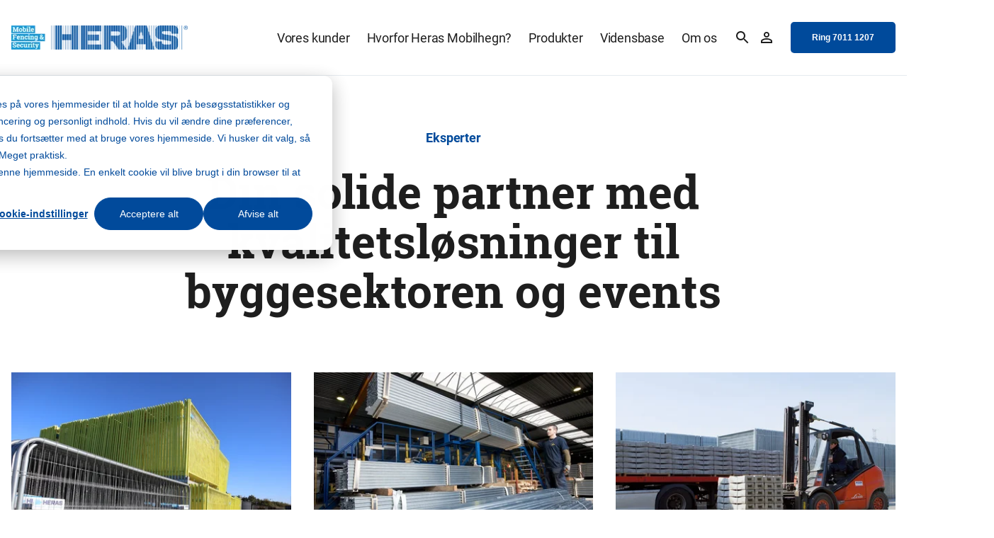

--- FILE ---
content_type: text/html; charset=UTF-8
request_url: https://www.heras-mobilhegn.dk/ekspertise
body_size: 15674
content:
<!doctype html><html lang="da"><head><script type="application/javascript" id="hs-cookie-banner-scan" data-hs-allowed="true" src="/_hcms/cookie-banner/auto-blocking.js?portalId=1670538&amp;domain=www.heras-mobilhegn.dk"></script>
        <meta charset="utf-8">
<title>Kvalitetshegn fra Heras – Din solide partner gennem 50 år</title>

<meta name="theme-color" content="#ffffff">
<!-- Windows Phone -->
<meta name="msapplication-navbutton-color" content="#ffffff">
<!-- iOS Safari -->
<meta name="apple-mobile-web-app-capable" content="yes">
<meta name="apple-mobile-web-app-status-bar-style" content="black-translucent">

<meta name="description" content="Eksperter i hegn. Heras Mobilhegn leverer robuste hegn og adgangsløsninger til byggepladser og events. Lang levetid, kvalitet og skræddersyede løsninger.">




<link href="https://use.typekit.net/qws6whi.css" rel="stylesheet">



<meta name="viewport" content="width=device-width, initial-scale=1">

    <script src="/hs/hsstatic/jquery-libs/static-1.4/jquery/jquery-1.11.2.js"></script>
<script>hsjQuery = window['jQuery'];</script>
    <meta property="og:description" content="Eksperter i hegn. Heras Mobilhegn leverer robuste hegn og adgangsløsninger til byggepladser og events. Lang levetid, kvalitet og skræddersyede løsninger.">
    <meta property="og:title" content="Kvalitetshegn fra Heras – Din solide partner gennem 50 år">
    <meta name="twitter:description" content="Eksperter i hegn. Heras Mobilhegn leverer robuste hegn og adgangsløsninger til byggepladser og events. Lang levetid, kvalitet og skræddersyede løsninger.">
    <meta name="twitter:title" content="Kvalitetshegn fra Heras – Din solide partner gennem 50 år">

    

    
    <style>
a.cta_button{-moz-box-sizing:content-box !important;-webkit-box-sizing:content-box !important;box-sizing:content-box !important;vertical-align:middle}.hs-breadcrumb-menu{list-style-type:none;margin:0px 0px 0px 0px;padding:0px 0px 0px 0px}.hs-breadcrumb-menu-item{float:left;padding:10px 0px 10px 10px}.hs-breadcrumb-menu-divider:before{content:'›';padding-left:10px}.hs-featured-image-link{border:0}.hs-featured-image{float:right;margin:0 0 20px 20px;max-width:50%}@media (max-width: 568px){.hs-featured-image{float:none;margin:0;width:100%;max-width:100%}}.hs-screen-reader-text{clip:rect(1px, 1px, 1px, 1px);height:1px;overflow:hidden;position:absolute !important;width:1px}
</style>

<link rel="stylesheet" href="https://www.heras-mobilhegn.dk/hubfs/hub_generated/template_assets/1/62282884643/1767685496357/template_main.min.css">
<link rel="stylesheet" href="https://www.heras-mobilhegn.dk/hubfs/hub_generated/template_assets/1/62282842163/1767685506565/template_site-navigation.min.css">
<link class="hs-async-css" rel="preload" href="https://www.heras-mobilhegn.dk/hubfs/hub_generated/template_assets/1/62282842152/1767685505717/template_listing-benefits.min.css" as="style" onload="this.onload=null;this.rel='stylesheet'">
<noscript><link rel="stylesheet" href="https://www.heras-mobilhegn.dk/hubfs/hub_generated/template_assets/1/62282842152/1767685505717/template_listing-benefits.min.css"></noscript>
<link class="hs-async-css" rel="preload" href="https://www.heras-mobilhegn.dk/hubfs/hub_generated/template_assets/1/62282934273/1767685504737/template_quote-highlight.min.css" as="style" onload="this.onload=null;this.rel='stylesheet'">
<noscript><link rel="stylesheet" href="https://www.heras-mobilhegn.dk/hubfs/hub_generated/template_assets/1/62282934273/1767685504737/template_quote-highlight.min.css"></noscript>
<link class="hs-async-css" rel="preload" href="https://www.heras-mobilhegn.dk/hubfs/hub_generated/template_assets/1/62282884951/1767685503316/template_statistics.min.css" as="style" onload="this.onload=null;this.rel='stylesheet'">
<noscript><link rel="stylesheet" href="https://www.heras-mobilhegn.dk/hubfs/hub_generated/template_assets/1/62282884951/1767685503316/template_statistics.min.css"></noscript>
<link class="hs-async-css" rel="preload" href="https://www.heras-mobilhegn.dk/hubfs/hub_generated/template_assets/1/62282433455/1767685498529/template_CTA-banner-with-quote.min.css" as="style" onload="this.onload=null;this.rel='stylesheet'">
<noscript><link rel="stylesheet" href="https://www.heras-mobilhegn.dk/hubfs/hub_generated/template_assets/1/62282433455/1767685498529/template_CTA-banner-with-quote.min.css"></noscript>
<link class="hs-async-css" rel="preload" href="https://www.heras-mobilhegn.dk/hubfs/hub_generated/template_assets/1/62282433449/1767685500116/template_article-with-statistic.min.css" as="style" onload="this.onload=null;this.rel='stylesheet'">
<noscript><link rel="stylesheet" href="https://www.heras-mobilhegn.dk/hubfs/hub_generated/template_assets/1/62282433449/1767685500116/template_article-with-statistic.min.css"></noscript>
<link class="hs-async-css" rel="preload" href="https://www.heras-mobilhegn.dk/hubfs/hub_generated/template_assets/1/62282271901/1767685501852/template_paragraph-highlighted-links.min.css" as="style" onload="this.onload=null;this.rel='stylesheet'">
<noscript><link rel="stylesheet" href="https://www.heras-mobilhegn.dk/hubfs/hub_generated/template_assets/1/62282271901/1767685501852/template_paragraph-highlighted-links.min.css"></noscript>
<link class="hs-async-css" rel="preload" href="https://www.heras-mobilhegn.dk/hubfs/hub_generated/template_assets/1/62280648509/1767685497536/template_CTA-banner-alternative.min.css" as="style" onload="this.onload=null;this.rel='stylesheet'">
<noscript><link rel="stylesheet" href="https://www.heras-mobilhegn.dk/hubfs/hub_generated/template_assets/1/62280648509/1767685497536/template_CTA-banner-alternative.min.css"></noscript>
<link class="hs-async-css" rel="preload" href="https://www.heras-mobilhegn.dk/hubfs/hub_generated/template_assets/1/62282862641/1767685504099/template_listing-solutions.min.css" as="style" onload="this.onload=null;this.rel='stylesheet'">
<noscript><link rel="stylesheet" href="https://www.heras-mobilhegn.dk/hubfs/hub_generated/template_assets/1/62282862641/1767685504099/template_listing-solutions.min.css"></noscript>
<link class="hs-async-css" rel="preload" href="https://www.heras-mobilhegn.dk/hubfs/hub_generated/template_assets/1/62282884654/1767685498878/template_resources-highlights.min.css" as="style" onload="this.onload=null;this.rel='stylesheet'">
<noscript><link rel="stylesheet" href="https://www.heras-mobilhegn.dk/hubfs/hub_generated/template_assets/1/62282884654/1767685498878/template_resources-highlights.min.css"></noscript>
<link class="hs-async-css" rel="preload" href="https://www.heras-mobilhegn.dk/hubfs/hub_generated/template_assets/1/62282862625/1767685501703/template_cta-banner.min.css" as="style" onload="this.onload=null;this.rel='stylesheet'">
<noscript><link rel="stylesheet" href="https://www.heras-mobilhegn.dk/hubfs/hub_generated/template_assets/1/62282862625/1767685501703/template_cta-banner.min.css"></noscript>
<link class="hs-async-css" rel="preload" href="" as="style" onload="this.onload=null;this.rel='stylesheet'">
<noscript><link rel="stylesheet" href=""></noscript>
<link class="hs-async-css" rel="preload" href="https://www.heras-mobilhegn.dk/hubfs/hub_generated/template_assets/1/62282884656/1767685496037/template_site-footer.min.css" as="style" onload="this.onload=null;this.rel='stylesheet'">
<noscript><link rel="stylesheet" href="https://www.heras-mobilhegn.dk/hubfs/hub_generated/template_assets/1/62282884656/1767685496037/template_site-footer.min.css"></noscript>
    

    
    <link rel="canonical" href="https://www.heras-mobilhegn.dk/ekspertise">

<script>
var _hsp = window._hsp = window._hsp || [];
window.dataLayer = window.dataLayer || [];
function gtag(){dataLayer.push(arguments);}

var useGoogleConsentModeV2 = true;
var waitForUpdateMillis = 1000;



var hsLoadGtm = function loadGtm() {
    if(window._hsGtmLoadOnce) {
      return;
    }

    if (useGoogleConsentModeV2) {

      gtag('set','developer_id.dZTQ1Zm',true);

      gtag('consent', 'default', {
        'ad_storage': 'denied',
        'analytics_storage': 'denied',
        'functionality_storage': 'denied',
        'personalization_storage': 'denied',
        'security_storage': 'granted'
      });

      _hsp.push(['useGoogleConsentModeV2'])
    }

    (function(w,d,s,l,i){w[l]=w[l]||[];w[l].push({'gtm.start':
    new Date().getTime(),event:'gtm.js'});var f=d.getElementsByTagName(s)[0],
    j=d.createElement(s),dl=l!='dataLayer'?'&l='+l:'';j.async=true;j.src=
    'https://www.googletagmanager.com/gtm.js?id='+i+dl;f.parentNode.insertBefore(j,f);
    })(window,document,'script','dataLayer','GTM-WZX8Q4G');

    window._hsGtmLoadOnce = true;
};

_hsp.push(['addPrivacyConsentListener', function(consent){
  if(consent.allowed || (consent.categories && consent.categories.analytics)){
    hsLoadGtm();
  }
}]);

</script>
<meta property="og:url" content="https://www.heras-mobilhegn.dk/ekspertise">
<meta name="twitter:card" content="summary">
<meta http-equiv="content-language" content="da">
<link rel="alternate" hreflang="da" href="https://www.heras-mobilhegn.dk/ekspertise">
<link rel="alternate" hreflang="de" href="https://www.heras-mobile.de/sachkundig">
<link rel="alternate" hreflang="en" href="https://www.heras-mobile.com/expertise">
<link rel="alternate" hreflang="en-us" href="https://www.heras-mobile.us/expertise">
<link rel="alternate" hreflang="fr" href="https://www.heras-mobile.fr/qualite">
<link rel="alternate" hreflang="nl" href="https://www.heras-mobile.nl/deskundigheid">






        
        
        
        
        
    <meta name="generator" content="HubSpot"></head>

    

    <body class="page">   
        <header>
          
          
            <div id="hs_cos_wrapper_main_navigation" class="hs_cos_wrapper hs_cos_wrapper_widget hs_cos_wrapper_type_module" style="" data-hs-cos-general-type="widget" data-hs-cos-type="module">









<section class="m-site-navigation ">
   <div class="container">
      
      
         
         
      

      <div class="m-site-navigation__logo">
         <a href="https://www.heras-mobilhegn.dk">
            <img src="https://www.heras-mobilhegn.dk/hs-fs/hubfs/Logos/Logos%20Heras%20Mobile/Logo%20nieuw%20voor%20website.png?width=250&amp;name=Logo%20nieuw%20voor%20website.png" alt="Logo nieuw voor website" width="250" loading="lazy" srcset="https://www.heras-mobilhegn.dk/hs-fs/hubfs/Logos/Logos%20Heras%20Mobile/Logo%20nieuw%20voor%20website.png?width=125&amp;name=Logo%20nieuw%20voor%20website.png 125w, https://www.heras-mobilhegn.dk/hs-fs/hubfs/Logos/Logos%20Heras%20Mobile/Logo%20nieuw%20voor%20website.png?width=250&amp;name=Logo%20nieuw%20voor%20website.png 250w, https://www.heras-mobilhegn.dk/hs-fs/hubfs/Logos/Logos%20Heras%20Mobile/Logo%20nieuw%20voor%20website.png?width=375&amp;name=Logo%20nieuw%20voor%20website.png 375w, https://www.heras-mobilhegn.dk/hs-fs/hubfs/Logos/Logos%20Heras%20Mobile/Logo%20nieuw%20voor%20website.png?width=500&amp;name=Logo%20nieuw%20voor%20website.png 500w, https://www.heras-mobilhegn.dk/hs-fs/hubfs/Logos/Logos%20Heras%20Mobile/Logo%20nieuw%20voor%20website.png?width=625&amp;name=Logo%20nieuw%20voor%20website.png 625w, https://www.heras-mobilhegn.dk/hs-fs/hubfs/Logos/Logos%20Heras%20Mobile/Logo%20nieuw%20voor%20website.png?width=750&amp;name=Logo%20nieuw%20voor%20website.png 750w" sizes="(max-width: 250px) 100vw, 250px">
         </a>
      </div>
      

      
      <nav class="m-site-navigation__menu menu-wrapper">
         <ul class="m-site-navigation__menu-listing container" aria-role="menubar">
            
               <li class="menu-item menu-depth-1 " aria-role="none">
                  
                  
                  
                  
                  
                  <a href="https://www.heras-mobilhegn.dk/vores-kunder" aria-role="menuitem">
                     Vores kunder
                  </a>

                  
               </li>
            
               <li class="menu-item menu-depth-1 item-has-children" aria-role="none">
                  
                  
                  
                  
                  
                  <a href="https://www.heras-mobilhegn.dk/hvorfor-heras-mobilhegn" aria-role="menuitem">
                     Hvorfor Heras Mobilhegn?
                  </a>

                  
                     <div class="main-menu-children-wrapper main-menu-children-wrapper--fancy" aria-role="menu">
                        <div class="container">
                           <div class="m-site-navigation__back-item"><a href="javascript:;"><h6>Back</h6></a></div>

                           <div class="row ">
                              <div class="col-12 col-lg-8">
                              
                                 <div class="m-site-navigation__submenu-left left-submenu-wrapper">

                                    
                                       <div class="menu-item menu-depth-2 menu-item--mobile" aria-role="none">
                                          
                                          
                                          
                                          
                                          
                                          <a href="https://www.heras-mobilhegn.dk/hvorfor-heras-mobilhegn" aria-role="menuitem">
                                                <h6>Hvorfor Heras Mobilhegn?</h6>
                                          </a>
                                       </div>
                                    

                                           
                                        

                                       <ul class="left-submenu-wrapper__normal">
                                          
                                             
                                             <li class="menu-depth-2 menu-item menu-item--fancy menu-item--last" aria-role="none">
                                                
                                                   
                                                   
                                                   
                                                   
                                                   <a href="https://www.heras-mobilhegn.dk/hvorfor-heras-mobilhegn" aria-role="menuitem">
                                                      <h6>Hvorfor Heras Mobilhegn?</h6>
                                                      <p>Til al den midlertidige sikring af dit terræn. Altid via et lokalt kontaktpunkt, både lige i nærheden og på verdensplan.</p>
                                                   </a>
                                                

                                                
                                             </li>
                                          
                                       </ul>
                                           
                                       <h6 class="m-site-navigation__category">Hjørnestenene i Heras Mobilhegn</h6> 

                                       <ul class="left-submenu-wrapper__normal">
                                          
                                             
                                             <li class="menu-depth-2 menu-item menu-item--fancy " aria-role="none">
                                                
                                                   
                                                   
                                                   
                                                   
                                                   <a href="https://www.heras-mobilhegn.dk/palidelighed" aria-role="menuitem">
                                                      <h6>Pålidelige</h6>
                                                      <p>Man kan regne med os, til at skabe et trygt og sikkert miljø, via effective midlertidige perimetersikringsløsninger.</p>
                                                   </a>
                                                

                                                
                                             </li>
                                          
                                             
                                             <li class="menu-depth-2 menu-item menu-item--fancy menu-item--last" aria-role="none">
                                                
                                                   
                                                   
                                                   
                                                   
                                                   <a href="https://www.heras-mobilhegn.dk/esg-ambitioner" aria-role="menuitem">
                                                      <h6>Forpligtede</h6>
                                                      <p>Forpligtet til sundhed og sikkerhed for vores kunder, medarbejdere og bredere samfund. At arbejde sammen med vores værdikæde og skabe en cirkulær økonomi.</p>
                                                   </a>
                                                

                                                
                                             </li>
                                          
                                             
                                             <li class="menu-depth-2 menu-item menu-item--fancy menu-item--last" aria-role="none">
                                                
                                                   
                                                   
                                                   
                                                   
                                                   <a href="https://www.heras-mobilhegn.dk/ekspertise" aria-role="menuitem">
                                                      <h6>Eksperter</h6>
                                                      <p>Eksperter i midlertidig perimetersikring. Design af smarte og bæredygtige løsninger med innovative produkter.&nbsp;</p>
                                                   </a>
                                                

                                                
                                             </li>
                                          
                                       </ul>
                                    
                                 </div>
                              
                              </div>

                              
                                 
                                 <div class="col-12 col-lg-3 col-lg-offset-1">
                                    
                                       <div class="right-submenu-wrapper right-submenu-wrapper--full bg_primary">
                                          <h5 class="m-site-navigation__menu-title">Sektorer</h5>
                                          <ul class="right-submenu-wrapper__items">
                                             
                                                
                                                   <li class="menu-item menu-item--simple menu-depth-2" role="menuitem">
                                                      
                                                      
                                                      
                                                      
                                                      <a href="https://www.heras-mobilhegn.dk/byggesektor" role="menuitem" class="simple ">
                                                         <span>Byggeri</span>
                                                      </a>
                                                   </li>
                                                   
                                             
                                                
                                                   <li class="menu-item menu-item--simple menu-depth-2" role="menuitem">
                                                      
                                                      
                                                      
                                                      
                                                      <a href="https://www.heras-mobilhegn.dk/arrangementer" role="menuitem" class="simple ">
                                                         <span>Arrangementer</span>
                                                      </a>
                                                   </li>
                                                   
                                             
                                                
                                                   <li class="menu-item menu-item--simple menu-depth-2" role="menuitem">
                                                      
                                                      
                                                      
                                                      
                                                      <a href="https://www.heras-mobilhegn.dk/indre-by" role="menuitem" class="simple ">
                                                         <span>Indre by</span>
                                                      </a>
                                                   </li>
                                                   
                                             
                                          </ul>
                                       </div>
                                    
                                 </div>
                              
                           </div>
                        </div>
                     </div>
                  
               </li>
            
               <li class="menu-item menu-depth-1 item-has-children" aria-role="none">
                  
                  
                  
                  
                  
                  <a href="https://www.heras-mobilhegn.dk/produktoversigt" aria-role="menuitem">
                     Produkter
                  </a>

                  
                     <div class="main-menu-children-wrapper main-menu-children-wrapper--fancy" aria-role="menu">
                        <div class="container">
                           <div class="m-site-navigation__back-item"><a href="javascript:;"><h6>Back</h6></a></div>

                           <div class="row row--align-flex-end">
                              <div class="col-12 col-lg-8">
                              
                                 <div class="m-site-navigation__submenu-left left-submenu-wrapper">

                                    
                                       <div class="menu-item menu-depth-2 menu-item--mobile" aria-role="none">
                                          
                                          
                                          
                                          
                                          
                                          <a href="https://www.heras-mobilhegn.dk/produktoversigt" aria-role="menuitem">
                                                <h6>Produkter</h6>
                                          </a>
                                       </div>
                                    

                                           
                                        

                                       <ul class="left-submenu-wrapper__normal">
                                          
                                             
                                             <li class="menu-depth-2 menu-item menu-item--fancy " aria-role="none">
                                                
                                                   
                                                   
                                                   
                                                   
                                                   <a href="https://www.heras-mobilhegn.dk/mobilhegn-og-afspaerringer" aria-role="menuitem">
                                                      <h6>Hegnsløsninger</h6>
                                                      
                                                   </a>
                                                

                                                
                                                   <ul class="left-submenu-wrapper__children">
                                                      
                                                         <li class="menu-item menu-depth-3" aria-role="none">
                                                            
                                                               
                                                               
                                                               
                                                               
                                                               <a href="https://www.heras-mobilhegn.dk/byggepladshegn" aria-role="menuitem" class="menu-link ">
                                                                  Byggepladshegn
                                                               </a>
                                                            
                                                         </li>
                                                      
                                                         <li class="menu-item menu-depth-3" aria-role="none">
                                                            
                                                               
                                                               
                                                               
                                                               
                                                               <a href="https://www.heras-mobilhegn.dk/trafik-og-offentlige-hegn" aria-role="menuitem" class="menu-link ">
                                                                  Publikumshegn
                                                               </a>
                                                            
                                                         </li>
                                                      
                                                         <li class="menu-item menu-depth-3" aria-role="none">
                                                            
                                                               
                                                               
                                                               
                                                               
                                                               <a href="https://www.heras-mobilhegn.dk/high-visibility" aria-role="menuitem" class="menu-link ">
                                                                  High Visibility
                                                               </a>
                                                            
                                                         </li>
                                                      
                                                   </ul>
                                                
                                             </li>
                                          
                                             
                                             <li class="menu-depth-2 menu-item menu-item--fancy " aria-role="none">
                                                
                                                   
                                                   
                                                   
                                                   
                                                   <a href="https://www.heras-mobilhegn.dk/adgang-byggepladser" aria-role="menuitem">
                                                      <h6>Adgangsløsninger</h6>
                                                      
                                                   </a>
                                                

                                                
                                                   <ul class="left-submenu-wrapper__children">
                                                      
                                                         <li class="menu-item menu-depth-3" aria-role="none">
                                                            
                                                               
                                                               
                                                               
                                                               
                                                               <a href="https://www.heras-mobilhegn.dk/adgang-personer" aria-role="menuitem" class="menu-link ">
                                                                  Personadgang
                                                               </a>
                                                            
                                                         </li>
                                                      
                                                         <li class="menu-item menu-depth-3" aria-role="none">
                                                            
                                                               
                                                               
                                                               
                                                               
                                                               <a href="https://www.heras-mobilhegn.dk/adgang-for-koretojer" aria-role="menuitem" class="menu-link ">
                                                                  Adgang for køretøjer
                                                               </a>
                                                            
                                                         </li>
                                                      
                                                         <li class="menu-item menu-depth-3" aria-role="none">
                                                            
                                                               
                                                               
                                                               
                                                               
                                                               <a href="https://www.heras-mobilhegn.dk/adgang-tilbehor" aria-role="menuitem" class="menu-link ">
                                                                  Tilbehør til adgangsløsninger
                                                               </a>
                                                            
                                                         </li>
                                                      
                                                   </ul>
                                                
                                             </li>
                                          
                                             
                                             <li class="menu-depth-2 menu-item menu-item--fancy menu-item--last" aria-role="none">
                                                
                                                   
                                                   
                                                   
                                                   
                                                   <a href="https://www.heras-mobilhegn.dk/oversigt-tilbehor" aria-role="menuitem">
                                                      <h6>Tilbehør</h6>
                                                      
                                                   </a>
                                                

                                                
                                                   <ul class="left-submenu-wrapper__children">
                                                      
                                                         <li class="menu-item menu-depth-3" aria-role="none">
                                                            
                                                               
                                                               
                                                               
                                                               
                                                               <a href="https://www.heras-mobilhegn.dk/tilbehor" aria-role="menuitem" class="menu-link ">
                                                                  Tilbehør
                                                               </a>
                                                            
                                                         </li>
                                                      
                                                         <li class="menu-item menu-depth-3" aria-role="none">
                                                            
                                                               
                                                               
                                                               
                                                               
                                                               <a href="https://www.heras-mobilhegn.dk/transport-og-opbevaring" aria-role="menuitem" class="menu-link ">
                                                                  Transport og opbevaring
                                                               </a>
                                                            
                                                         </li>
                                                      
                                                         <li class="menu-item menu-depth-3" aria-role="none">
                                                            
                                                               
                                                               
                                                               
                                                               
                                                               <a href="https://www.heras-mobilhegn.dk/mobilhegnsnet" aria-role="menuitem" class="menu-link ">
                                                                  Mobilhegnsnet
                                                               </a>
                                                            
                                                         </li>
                                                      
                                                         <li class="menu-item menu-depth-3" aria-role="none">
                                                            
                                                               
                                                               
                                                               
                                                               
                                                               <a href="https://www.heras-mobilhegn.dk/stojreduktion" aria-role="menuitem" class="menu-link ">
                                                                  Støjdæmpende løsninger
                                                               </a>
                                                            
                                                         </li>
                                                      
                                                   </ul>
                                                
                                             </li>
                                          
                                             
                                             <li class="menu-depth-2 menu-item menu-item--fancy menu-item--last" aria-role="none">
                                                
                                                   
                                                   
                                                   
                                                   
                                                   <a href="https://www.heras-mobilhegn.dk/tjenester" aria-role="menuitem">
                                                      <h6>Tjenester</h6>
                                                      
                                                   </a>
                                                

                                                
                                                   <ul class="left-submenu-wrapper__children">
                                                      
                                                         <li class="menu-item menu-depth-3" aria-role="none">
                                                            
                                                               
                                                               
                                                               
                                                               
                                                               <a href="https://www.heras-mobilhegn.dk/logistik" aria-role="menuitem" class="menu-link ">
                                                                  Logistik
                                                               </a>
                                                            
                                                         </li>
                                                      
                                                         <li class="menu-item menu-depth-3" aria-role="none">
                                                            
                                                               
                                                               
                                                               
                                                               
                                                               <a href="https://www.heras-mobilhegn.dk/montage" aria-role="menuitem" class="menu-link ">
                                                                  Montering
                                                               </a>
                                                            
                                                         </li>
                                                      
                                                         <li class="menu-item menu-depth-3" aria-role="none">
                                                            
                                                               
                                                               
                                                               
                                                               
                                                               <a href="https://www.heras-mobilhegn.dk/kundespecifik-support" aria-role="menuitem" class="menu-link ">
                                                                  Skræddersyet support
                                                               </a>
                                                            
                                                         </li>
                                                      
                                                   </ul>
                                                
                                             </li>
                                          
                                       </ul>
                                    
                                 </div>
                              
                              </div>

                              
                                 
                                 <div class="col-12 col-lg-4">
                                    
                                       <div class="right-submenu-wrapper right-submenu-wrapper--bottom bg_primary">
                                          <h5 class="m-site-navigation__menu-title">Rådgivning</h5>
                                          <ul class="right-submenu-wrapper__items">
                                             
                                                
                                                   <li class="menu-item menu-item--with-arrow menu-depth-2" role="menuitem">
                                                      
                                                      
                                                      
                                                      
                                                      <a href="https://www.heras-mobilhegn.dk/leje-eller-kob-byggehegn" role="menuitem" class="with-arrow link_arrow-right link_arrow-right--white">
                                                         <span>Køb eller leje af byggepladshegn?</span>
                                                      </a>
                                                   </li>
                                                   
                                             
                                                
                                                   <li class="menu-item menu-item--with-arrow menu-depth-2" role="menuitem">
                                                      
                                                      
                                                      
                                                      
                                                      <a href="https://www.ser-hegn.dk/" role="menuitem" class="with-arrow link_arrow-right link_arrow-right--white">
                                                         <span>Permanent hegn</span>
                                                      </a>
                                                   </li>
                                                   
                                             
                                          </ul>
                                       </div>
                                    
                                 </div>
                              
                           </div>
                        </div>
                     </div>
                  
               </li>
            
               <li class="menu-item menu-depth-1 item-has-children" aria-role="none">
                  
                  
                  
                  
                  
                  <a href="https://www.heras-mobilhegn.dk/vidensbase" aria-role="menuitem">
                     Vidensbase
                  </a>

                  
                     <div class="main-menu-children-wrapper main-menu-children-wrapper--fancy" aria-role="menu">
                        <div class="container">
                           <div class="m-site-navigation__back-item"><a href="javascript:;"><h6>Back</h6></a></div>

                           <div class="row ">
                              <div class="col-12 col-lg-8">
                              
                                 <div class="m-site-navigation__submenu-left left-submenu-wrapper">

                                    
                                       <div class="menu-item menu-depth-2 menu-item--mobile" aria-role="none">
                                          
                                          
                                          
                                          
                                          
                                          <a href="https://www.heras-mobilhegn.dk/vidensbase" aria-role="menuitem">
                                                <h6>Vidensbase</h6>
                                          </a>
                                       </div>
                                    

                                           
                                        

                                       <ul class="left-submenu-wrapper__normal">
                                          
                                             
                                             <li class="menu-depth-2 menu-item menu-item--fancy menu-item--last" aria-role="none">
                                                
                                                   
                                                   
                                                   
                                                   
                                                   <a href="https://www.heras-mobilhegn.dk/sporg-os" aria-role="menuitem">
                                                      <h6>Alt om...</h6>
                                                      
                                                   </a>
                                                

                                                
                                                   <ul class="left-submenu-wrapper__children">
                                                      
                                                         <li class="menu-item menu-depth-3" aria-role="none">
                                                            
                                                               
                                                               
                                                               
                                                               
                                                               <a href="https://www.heras-mobilhegn.dk/lydmaatter-effektiv-stoejreduktion-til-byggepladser-og-industri" aria-role="menuitem" class="menu-link ">
                                                                  Lydmåtter
                                                               </a>
                                                            
                                                         </li>
                                                      
                                                         <li class="menu-item menu-depth-3" aria-role="none">
                                                            
                                                               
                                                               
                                                               
                                                               
                                                               <a href="https://www.heras-mobilhegn.dk/byggehegnselementer" aria-role="menuitem" class="menu-link ">
                                                                  Byggehegnselementer
                                                               </a>
                                                            
                                                         </li>
                                                      
                                                         <li class="menu-item menu-depth-3" aria-role="none">
                                                            
                                                               
                                                               
                                                               
                                                               
                                                               <a href="https://www.heras-mobilhegn.dk/projektbeskyttelse" aria-role="menuitem" class="menu-link ">
                                                                  Projektbeskyttelse
                                                               </a>
                                                            
                                                         </li>
                                                      
                                                         <li class="menu-item menu-depth-3" aria-role="none">
                                                            
                                                               
                                                               
                                                               
                                                               
                                                               <a href="https://www.heras-mobilhegn.dk/afspaerringshegn" aria-role="menuitem" class="menu-link ">
                                                                  Afspærringshegn
                                                               </a>
                                                            
                                                         </li>
                                                      
                                                         <li class="menu-item menu-depth-3" aria-role="none">
                                                            
                                                               
                                                               
                                                               
                                                               
                                                               <a href="https://www.heras-mobilhegn.dk/stotteplader-til-byggehegn" aria-role="menuitem" class="menu-link ">
                                                                  Støtteplader til byggehegn
                                                               </a>
                                                            
                                                         </li>
                                                      
                                                         <li class="menu-item menu-depth-3" aria-role="none">
                                                            
                                                               
                                                               
                                                               
                                                               
                                                               <a href="https://www.heras-mobilhegn.dk/byggepladsens-faciliteter" aria-role="menuitem" class="menu-link ">
                                                                  Byggepladsens faciliteter
                                                               </a>
                                                            
                                                         </li>
                                                      
                                                         <li class="menu-item menu-depth-3" aria-role="none">
                                                            
                                                               
                                                               
                                                               
                                                               
                                                               <a href="https://www.heras-mobilhegn.dk/reduktion-af-byggestoj" aria-role="menuitem" class="menu-link ">
                                                                  Reduktion af byggestøj
                                                               </a>
                                                            
                                                         </li>
                                                      
                                                         <li class="menu-item menu-depth-3" aria-role="none">
                                                            
                                                               
                                                               
                                                               
                                                               
                                                               <a href="https://www.heras-mobilhegn.dk/midlertidige-hegn-fleksibel-losning" aria-role="menuitem" class="menu-link ">
                                                                  Midlertidige hegn
                                                               </a>
                                                            
                                                         </li>
                                                      
                                                         <li class="menu-item menu-depth-3" aria-role="none">
                                                            
                                                               
                                                               
                                                               
                                                               
                                                               <a href="https://www.heras-mobilhegn.dk/leje-eller-kob-byggehegn" aria-role="menuitem" class="menu-link ">
                                                                  Leje eller købe byggepladshegn
                                                               </a>
                                                            
                                                         </li>
                                                      
                                                   </ul>
                                                
                                             </li>
                                          
                                             
                                             <li class="menu-depth-2 menu-item menu-item--fancy menu-item--last" aria-role="none">
                                                
                                                   
                                                   
                                                   
                                                   
                                                   <a href="https://www.heras-mobilhegn.dk/vidensbase" aria-role="menuitem">
                                                      <h6>Viden</h6>
                                                      
                                                   </a>
                                                

                                                
                                                   <ul class="left-submenu-wrapper__children">
                                                      
                                                         <li class="menu-item menu-depth-3" aria-role="none">
                                                            
                                                               
                                                               
                                                               
                                                               
                                                               <a href="https://www.heras-mobilhegn.dk/blog" aria-role="menuitem" class="menu-link ">
                                                                  Blogs
                                                               </a>
                                                            
                                                         </li>
                                                      
                                                         <li class="menu-item menu-depth-3" aria-role="none">
                                                            
                                                               
                                                               
                                                               
                                                               
                                                               <a href="https://www.heras-mobilhegn.dk/bim-modeller" aria-role="menuitem" class="menu-link ">
                                                                  BIM-modeller
                                                               </a>
                                                            
                                                         </li>
                                                      
                                                         <li class="menu-item menu-depth-3" aria-role="none">
                                                            
                                                               
                                                               
                                                               
                                                               
                                                               <a href="https://www.heras-mobilhegn.dk/hvid-bøger-og-produktbrochurer" aria-role="menuitem" class="menu-link ">
                                                                  Brochurer og hvidbøger
                                                               </a>
                                                            
                                                         </li>
                                                      
                                                         <li class="menu-item menu-depth-3" aria-role="none">
                                                            
                                                               
                                                               
                                                               
                                                               
                                                               <a href="https://www.heras-mobilhegn.dk/montagevejledning" aria-role="menuitem" class="menu-link ">
                                                                  Monteringsvejledninger
                                                               </a>
                                                            
                                                         </li>
                                                      
                                                         <li class="menu-item menu-depth-3" aria-role="none">
                                                            
                                                               
                                                               
                                                               
                                                               
                                                               <a href="https://www.heras-mobilhegn.dk/ofte-stillede-spørgsmål" aria-role="menuitem" class="menu-link ">
                                                                  Ofte stillede spørgsmål
                                                               </a>
                                                            
                                                         </li>
                                                      
                                                   </ul>
                                                
                                             </li>
                                          
                                       </ul>
                                    
                                 </div>
                              
                              </div>

                              
                                 
                                 <div class="col-12 col-lg-4">
                                    
                                       <div class="right-submenu-wrapper right-submenu-wrapper--full bg_primary">
                                          <h5 class="m-site-navigation__menu-title">Godt at vide</h5>
                                          <ul class="right-submenu-wrapper__items">
                                             
                                                
                                                   <li class="menu-item menu-item--with-arrow menu-depth-2" role="menuitem">
                                                      
                                                      
                                                      
                                                      
                                                      <a href="https://blog.heras-mobilhegn.dk/download-hvidbog-om-stoj-pa-byggepladsen" role="menuitem" class="with-arrow link_arrow-right link_arrow-right--white">
                                                         <span>Hvordan kan man forebygge støjdøvhed på byggepladser?</span>
                                                      </a>
                                                   </li>
                                                   
                                             
                                                
                                                   <li class="menu-item menu-item--with-arrow menu-depth-2" role="menuitem">
                                                      
                                                      
                                                      
                                                      
                                                      <a href="https://blog.heras-mobilhegn.dk/download-produktbrochuren" role="menuitem" class="with-arrow link_arrow-right link_arrow-right--white">
                                                         <span>Hvilke løsninger er egnede til byggepladser?</span>
                                                      </a>
                                                   </li>
                                                   
                                             
                                          </ul>
                                       </div>
                                    
                                 </div>
                              
                           </div>
                        </div>
                     </div>
                  
               </li>
            
               <li class="menu-item menu-depth-1 item-has-children" aria-role="none">
                  
                  
                  
                  
                  
                  <a href="https://www.heras-mobilhegn.dk/om-os" aria-role="menuitem">
                     Om os
                  </a>

                  
                     <div class="main-menu-children-wrapper main-menu-children-wrapper--normal" aria-role="menu">
                        <div class="container">
                           <div class="m-site-navigation__back-item"><a href="javascript:;"><h6>Back</h6></a></div>

                           <div class="row row--align-flex-end">
                              <div class="col-12 ">
                              
                                 <div class="m-site-navigation__submenu-left left-submenu-wrapper">

                                    
                                       <div class="menu-item menu-depth-2 menu-item--mobile" aria-role="none">
                                          
                                          
                                          
                                          
                                          
                                          <a href="https://www.heras-mobilhegn.dk/om-os" aria-role="menuitem">
                                                <h6>Om os</h6>
                                          </a>
                                       </div>
                                    

                                           
                                        

                                       <ul class="left-submenu-wrapper__normal">
                                          
                                             
                                             <li class="menu-depth-2 menu-item menu-item--normal menu-item--last" aria-role="none">
                                                
                                                   
                                                   
                                                   
                                                   
                                                   <a href="https://www.heras-mobilhegn.dk/om-os" aria-role="menuitem">
                                                      <h6>Hvem er vi?</h6>
                                                      
                                                   </a>
                                                

                                                
                                                   <ul class="left-submenu-wrapper__children">
                                                      
                                                         <li class="menu-item menu-depth-3" aria-role="none">
                                                            
                                                               
                                                               
                                                               
                                                               
                                                               <a href="https://www.heras-mobilhegn.dk/formal-mission-vaerdier" aria-role="menuitem" class="menu-link ">
                                                                  Formål, mission og værdier
                                                               </a>
                                                            
                                                         </li>
                                                      
                                                         <li class="menu-item menu-depth-3" aria-role="none">
                                                            
                                                               
                                                               
                                                               
                                                               
                                                               <a href="https://www.heras-mobilhegn.dk/arbejde-hos" aria-role="menuitem" class="menu-link ">
                                                                  Karrieremuligheder
                                                               </a>
                                                            
                                                         </li>
                                                      
                                                         <li class="menu-item menu-depth-3" aria-role="none">
                                                            
                                                               
                                                               
                                                               
                                                               
                                                               <a href="https://www.heras-mobilhegn.dk/esg-ambitioner" aria-role="menuitem" class="menu-link ">
                                                                  Bæredygtighed
                                                               </a>
                                                            
                                                         </li>
                                                      
                                                         <li class="menu-item menu-depth-3" aria-role="none">
                                                            
                                                               
                                                               
                                                               
                                                               
                                                               <a href="https://www.heras-mobilhegn.dk/sikkerhed" aria-role="menuitem" class="menu-link ">
                                                                  Sikkerhed
                                                               </a>
                                                            
                                                         </li>
                                                      
                                                         <li class="menu-item menu-depth-3" aria-role="none">
                                                            
                                                               
                                                               
                                                               
                                                               
                                                               <a href="https://www.heras-mobilhegn.dk/produktionsproces" aria-role="menuitem" class="menu-link ">
                                                                  Produktionsproces
                                                               </a>
                                                            
                                                         </li>
                                                      
                                                   </ul>
                                                
                                             </li>
                                          
                                             
                                             <li class="menu-depth-2 menu-item menu-item--normal menu-item--last" aria-role="none">
                                                
                                                   
                                                   
                                                   
                                                   
                                                   <a href="https://www.heras-mobilhegn.dk/kontakt" aria-role="menuitem">
                                                      <h6>Kontakt</h6>
                                                      
                                                   </a>
                                                

                                                
                                                   <ul class="left-submenu-wrapper__children">
                                                      
                                                         <li class="menu-item menu-depth-3" aria-role="none">
                                                            
                                                               
                                                               
                                                               
                                                               
                                                               <a href="https://blog.heras-mobilhegn.dk/lav-en-aftale" aria-role="menuitem" class="menu-link ">
                                                                  Book en aftale 
                                                               </a>
                                                            
                                                         </li>
                                                      
                                                         <li class="menu-item menu-depth-3" aria-role="none">
                                                            
                                                               
                                                               
                                                               
                                                               
                                                               <a href="https://blog.heras-mobilhegn.dk/anmodning-om-tilbud" aria-role="menuitem" class="menu-link ">
                                                                  Anmod om tilbud
                                                               </a>
                                                            
                                                         </li>
                                                      
                                                         <li class="menu-item menu-depth-3" aria-role="none">
                                                            
                                                               
                                                               
                                                               
                                                               
                                                               <a href="tel:004570111207" aria-role="menuitem" class="menu-link ">
                                                                  +45 7011 1207
                                                               </a>
                                                            
                                                         </li>
                                                      
                                                         <li class="menu-item menu-depth-3" aria-role="none">
                                                            
                                                               
                                                               
                                                               
                                                               
                                                               <a href="mailto:info@heras-mobilhegn.dk" aria-role="menuitem" class="menu-link ">
                                                                  info@heras-mobilhegn.dk
                                                               </a>
                                                            
                                                         </li>
                                                      
                                                   </ul>
                                                
                                             </li>
                                          
                                       </ul>
                                    
                                 </div>
                              
                              </div>

                              
                           </div>
                        </div>
                     </div>
                  
               </li>
            
         </ul>

         
         
            <div class="m-site-navigation__actions">
              
              
               
                  <a href="https://www.heras-mobilhegn.dk/soeg-pa" class="search-link"></a>
               

               
                  <a href="https://www.heras-mobilhegn.dk/kontakt" class="account-link"></a>
               

               
                  <span id="hs_cos_wrapper_main_navigation_" class="hs_cos_wrapper hs_cos_wrapper_widget hs_cos_wrapper_type_cta" style="" data-hs-cos-general-type="widget" data-hs-cos-type="cta"><!--HubSpot Call-to-Action Code --><span class="hs-cta-wrapper" id="hs-cta-wrapper-b9938304-b307-4bad-8e15-ddc1f5eca9a8"><span class="hs-cta-node hs-cta-b9938304-b307-4bad-8e15-ddc1f5eca9a8" id="hs-cta-b9938304-b307-4bad-8e15-ddc1f5eca9a8"><!--[if lte IE 8]><div id="hs-cta-ie-element"></div><![endif]--><a href="https://hubspot-cta-redirect-eu1-prod.s3.amazonaws.com/cta/redirect/1670538/b9938304-b307-4bad-8e15-ddc1f5eca9a8"><img class="hs-cta-img" id="hs-cta-img-b9938304-b307-4bad-8e15-ddc1f5eca9a8" style="border-width:0px;" src="https://hubspot-no-cache-eu1-prod.s3.amazonaws.com/cta/default/1670538/b9938304-b307-4bad-8e15-ddc1f5eca9a8.png" alt="Ring 7011 1207"></a></span><script charset="utf-8" src="/hs/cta/cta/current.js"></script><script type="text/javascript"> hbspt.cta._relativeUrls=true;hbspt.cta.load(1670538, 'b9938304-b307-4bad-8e15-ddc1f5eca9a8', {"useNewLoader":"true","region":"eu1"}); </script></span><!-- end HubSpot Call-to-Action Code --></span>
                        
            </div>
         
         
      </nav>
      
      
      
      <a href="javascript:;" class="m-site-navigation__mobile-trigger"><span></span></a>
      
   </div>
</section></div>
          
        </header>

        <main class="page-wrapper">

            
    <span id="hs_cos_wrapper_body_modules" class="hs_cos_wrapper hs_cos_wrapper_widget_container hs_cos_wrapper_type_widget_container" style="" data-hs-cos-general-type="widget_container" data-hs-cos-type="widget_container"><div id="hs_cos_wrapper_widget_67706281653" class="hs_cos_wrapper hs_cos_wrapper_widget hs_cos_wrapper_type_module" style="" data-hs-cos-general-type="widget" data-hs-cos-type="module">





<section class="m-listing-benefits none module_bottom-padding-m module_top-padding-m">
   <div class="container">
      
         <div class="row row--justify-center">
            <div class="col-12 col-md-11 col-lg-8">
               <h6 class="m-listing-benefits__label">Eksperter</h6>
               
                  <h1 class="m-listing-benefits__title">Din solide partner med kvalitetsløsninger til byggesektoren og events</h1>
               
               
            </div>
         </div>
      

      <div class="row row--justify-center m-listing-benefits__cards">
         
            <div class="col-12 col-sm-6 col-md-4">
               
                  <div class="m-listing-benefits__card">
                     
                        <picture class="media_image-cover">
                           <img src="https://www.heras-mobilhegn.dk/hs-fs/hubfs/Heras%20DK/DK%20-%20afbeeldingen/IMG_4939.jpg?width=420&amp;name=IMG_4939.jpg" alt="IMG_4939" loading="lazy" width="420" srcset="https://www.heras-mobilhegn.dk/hs-fs/hubfs/Heras%20DK/DK%20-%20afbeeldingen/IMG_4939.jpg?width=210&amp;name=IMG_4939.jpg 210w, https://www.heras-mobilhegn.dk/hs-fs/hubfs/Heras%20DK/DK%20-%20afbeeldingen/IMG_4939.jpg?width=420&amp;name=IMG_4939.jpg 420w, https://www.heras-mobilhegn.dk/hs-fs/hubfs/Heras%20DK/DK%20-%20afbeeldingen/IMG_4939.jpg?width=630&amp;name=IMG_4939.jpg 630w, https://www.heras-mobilhegn.dk/hs-fs/hubfs/Heras%20DK/DK%20-%20afbeeldingen/IMG_4939.jpg?width=840&amp;name=IMG_4939.jpg 840w, https://www.heras-mobilhegn.dk/hs-fs/hubfs/Heras%20DK/DK%20-%20afbeeldingen/IMG_4939.jpg?width=1050&amp;name=IMG_4939.jpg 1050w, https://www.heras-mobilhegn.dk/hs-fs/hubfs/Heras%20DK/DK%20-%20afbeeldingen/IMG_4939.jpg?width=1260&amp;name=IMG_4939.jpg 1260w" sizes="(max-width: 420px) 100vw, 420px">
                        </picture>
                     
                     <h4>Et mobilhegn med 9 liv </h4>
                     
                        <div class="rich-text-container rich-text-container--medium">
                           <p>Eller rettere sagt 10 liv. Vores mobilhegn er robuste. Hvis du vedligeholder dem godt, kan de holde i 10 år. Derfor leverer vi robuste hegn af høj kvalitet, som du ikke hurtigt er nødt til at skifte ud, og de kan bruges til flere projekter. Og så endda til den bedste pris!&nbsp;</p>
                        </div>
                     
                  </div>
               
            </div>
         
            <div class="col-12 col-sm-6 col-md-4">
               
                  <div class="m-listing-benefits__card">
                     
                        <picture class="media_image-cover">
                           <img src="https://www.heras-mobilhegn.dk/hs-fs/hubfs/Ambiance_Construction/201003688-Fabriek%20buis.jpg?width=420&amp;name=201003688-Fabriek%20buis.jpg" alt="201003688-Fabriek buis" loading="lazy" width="420" srcset="https://www.heras-mobilhegn.dk/hs-fs/hubfs/Ambiance_Construction/201003688-Fabriek%20buis.jpg?width=210&amp;name=201003688-Fabriek%20buis.jpg 210w, https://www.heras-mobilhegn.dk/hs-fs/hubfs/Ambiance_Construction/201003688-Fabriek%20buis.jpg?width=420&amp;name=201003688-Fabriek%20buis.jpg 420w, https://www.heras-mobilhegn.dk/hs-fs/hubfs/Ambiance_Construction/201003688-Fabriek%20buis.jpg?width=630&amp;name=201003688-Fabriek%20buis.jpg 630w, https://www.heras-mobilhegn.dk/hs-fs/hubfs/Ambiance_Construction/201003688-Fabriek%20buis.jpg?width=840&amp;name=201003688-Fabriek%20buis.jpg 840w, https://www.heras-mobilhegn.dk/hs-fs/hubfs/Ambiance_Construction/201003688-Fabriek%20buis.jpg?width=1050&amp;name=201003688-Fabriek%20buis.jpg 1050w, https://www.heras-mobilhegn.dk/hs-fs/hubfs/Ambiance_Construction/201003688-Fabriek%20buis.jpg?width=1260&amp;name=201003688-Fabriek%20buis.jpg 1260w" sizes="(max-width: 420px) 100vw, 420px">
                        </picture>
                     
                     <h4>Langvarigt samarbejde med leverandører</h4>
                     
                        <div class="rich-text-container rich-text-container--medium">
                           <p>Vi leverer kvalitet til vores kunder. Det genkender du i alle produkterne og tilhørende udstyr. Vi køber kvalitetsprodukter hos vores leverandører, som vi har samarbejdet med i årevis, så vi altid kan garantere kvaliteten.</p>
                        </div>
                     
                  </div>
               
            </div>
         
            <div class="col-12 col-sm-6 col-md-4">
               
                  <div class="m-listing-benefits__card">
                     
                        <picture class="media_image-cover">
                           <img src="https://www.heras-mobilhegn.dk/hs-fs/hubfs/Ambiance_Construction/201003486-Goederontvangst.jpg?width=420&amp;name=201003486-Goederontvangst.jpg" alt="Navnet Heras Mobilhegn står for kvalitet" loading="lazy" width="420" srcset="https://www.heras-mobilhegn.dk/hs-fs/hubfs/Ambiance_Construction/201003486-Goederontvangst.jpg?width=210&amp;name=201003486-Goederontvangst.jpg 210w, https://www.heras-mobilhegn.dk/hs-fs/hubfs/Ambiance_Construction/201003486-Goederontvangst.jpg?width=420&amp;name=201003486-Goederontvangst.jpg 420w, https://www.heras-mobilhegn.dk/hs-fs/hubfs/Ambiance_Construction/201003486-Goederontvangst.jpg?width=630&amp;name=201003486-Goederontvangst.jpg 630w, https://www.heras-mobilhegn.dk/hs-fs/hubfs/Ambiance_Construction/201003486-Goederontvangst.jpg?width=840&amp;name=201003486-Goederontvangst.jpg 840w, https://www.heras-mobilhegn.dk/hs-fs/hubfs/Ambiance_Construction/201003486-Goederontvangst.jpg?width=1050&amp;name=201003486-Goederontvangst.jpg 1050w, https://www.heras-mobilhegn.dk/hs-fs/hubfs/Ambiance_Construction/201003486-Goederontvangst.jpg?width=1260&amp;name=201003486-Goederontvangst.jpg 1260w" sizes="(max-width: 420px) 100vw, 420px">
                        </picture>
                     
                     <h4>Navnet Heras Mobilhegn står for kvalitet</h4>
                     
                        <div class="rich-text-container rich-text-container--medium">
                           <p>Fordi vi har været arbejdet med hegn i mere end 50 år, er der ikke noget, der er fremmed for os Fra produktion til hurtig levering fra vores lager er kvalitet altid i højsædet, og vi overholder vores aftaler.</p>
                        </div>
                     
                  </div>
               
            </div>
         
         
      </div>
   </div>
</section></div>
<div id="hs_cos_wrapper_widget_67706281654" class="hs_cos_wrapper hs_cos_wrapper_widget hs_cos_wrapper_type_module" style="" data-hs-cos-general-type="widget" data-hs-cos-type="module">




<section class="m-quote-highlight module_bottom-padding-m module_top-padding-m">
        <div class="main-wrapper bg_white">
        
            
                
                
            
            <div class="wrapper wide">
                <div class="container">
                    <div class="row row--align-center ">
                        
                            <div class="col-12 col-sm-6  m-quote-highlight__visual">
                                <picture class="media_image-cover">
                                    <img src="https://www.heras-mobilhegn.dk/hs-fs/hubfs/Ambiance_Construction/c0102000%20heras%20bouwhek%20semi%20permanent%20no%20filter%20(4).jpeg?width=710&amp;name=c0102000%20heras%20bouwhek%20semi%20permanent%20no%20filter%20(4).jpeg" alt="c0102000 heras bouwhek semi permanent no filter (4)" width="710" loading="lazy" srcset="https://www.heras-mobilhegn.dk/hs-fs/hubfs/Ambiance_Construction/c0102000%20heras%20bouwhek%20semi%20permanent%20no%20filter%20(4).jpeg?width=355&amp;name=c0102000%20heras%20bouwhek%20semi%20permanent%20no%20filter%20(4).jpeg 355w, https://www.heras-mobilhegn.dk/hs-fs/hubfs/Ambiance_Construction/c0102000%20heras%20bouwhek%20semi%20permanent%20no%20filter%20(4).jpeg?width=710&amp;name=c0102000%20heras%20bouwhek%20semi%20permanent%20no%20filter%20(4).jpeg 710w, https://www.heras-mobilhegn.dk/hs-fs/hubfs/Ambiance_Construction/c0102000%20heras%20bouwhek%20semi%20permanent%20no%20filter%20(4).jpeg?width=1065&amp;name=c0102000%20heras%20bouwhek%20semi%20permanent%20no%20filter%20(4).jpeg 1065w, https://www.heras-mobilhegn.dk/hs-fs/hubfs/Ambiance_Construction/c0102000%20heras%20bouwhek%20semi%20permanent%20no%20filter%20(4).jpeg?width=1420&amp;name=c0102000%20heras%20bouwhek%20semi%20permanent%20no%20filter%20(4).jpeg 1420w, https://www.heras-mobilhegn.dk/hs-fs/hubfs/Ambiance_Construction/c0102000%20heras%20bouwhek%20semi%20permanent%20no%20filter%20(4).jpeg?width=1775&amp;name=c0102000%20heras%20bouwhek%20semi%20permanent%20no%20filter%20(4).jpeg 1775w, https://www.heras-mobilhegn.dk/hs-fs/hubfs/Ambiance_Construction/c0102000%20heras%20bouwhek%20semi%20permanent%20no%20filter%20(4).jpeg?width=2130&amp;name=c0102000%20heras%20bouwhek%20semi%20permanent%20no%20filter%20(4).jpeg 2130w" sizes="(max-width: 710px) 100vw, 710px">
                                </picture>
                            </div>
                        

                        <div class="col-12 col-sm-5 col-sm-offset-1  m-quote-highlight__content">
                            <div class="quotes-content">
                                <p class="quote">“Alle produkter i standardsortimentet er af høj kvalitet, men det mobilhegn M550 er vores mest robuste hegn. Vi kalder det også hegnens limousine.”</p>
                                <h6>Jackie Anker</h6>
                                <p class="text_size-small">Sælger</p>

                                
                            </div>
                        </div>
                    </div>
                </div>
            </div>
        
    </div>
</section></div>
<div id="hs_cos_wrapper_widget_67706281655" class="hs_cos_wrapper hs_cos_wrapper_widget hs_cos_wrapper_type_module" style="" data-hs-cos-general-type="widget" data-hs-cos-type="module">





<section class="m-statistics bg_white module_bottom-padding-m module_top-padding-l">
  <div class="container">
    <div class="text-wrapper">
      <h2 class="title">Imponerende fakta</h2>
    </div>
    <div class="row row--justify-center">
      
        
          <div class="col-12 bg_white col-xs-6 col-md-2 m-statistics__card">
            <div class="wrapper">
              <h3 class="no-margin">99,9%</h3>
              <p class="text_description">kundetilfredshed med den leverede kvalitet</p>
            </div>
          </div>
        
          <div class="col-12 bg_white col-xs-6 col-md-2 m-statistics__card">
            <div class="wrapper">
              <h3 class="no-margin">260+</h3>
              <p class="text_description">tilfredse kunder i Danmark</p>
            </div>
          </div>
        
          <div class="col-12 bg_white col-xs-6 col-md-2 m-statistics__card">
            <div class="wrapper">
              <h3 class="no-margin">I 58</h3>
              <p class="text_description">lande aktiv</p>
            </div>
          </div>
        
          <div class="col-12 bg_white col-xs-6 col-md-2 m-statistics__card">
            <div class="wrapper">
              <h3 class="no-margin">50+</h3>
              <p class="text_description">år din leverandør af kvalitetshegn</p>
            </div>
          </div>
        
      
    </div>
  </div>
</section></div>
<div id="hs_cos_wrapper_widget_67706281656" class="hs_cos_wrapper hs_cos_wrapper_widget hs_cos_wrapper_type_module" style="" data-hs-cos-general-type="widget" data-hs-cos-type="module">




<section class="m-cta-banner-with-quote module_bottom-padding-m module_top-padding-l"> 
    <div class="main-wrapper bg_primary">
        <div class="container">
            <div class="row row--reverse-sm">
                
                    <div class="col-12 col-sm-6 m-cta-banner-with-quote__visual">
                        <picture class="media_image-cover">
                            <img src="https://www.heras-mobilhegn.dk/hs-fs/hubfs/Authors/Landscape%20module%20AskHeras%201408%20x%20790%20px/Team%20DK/1408x790_Jesper%20Lehmann.jpg?width=704&amp;name=1408x790_Jesper%20Lehmann.jpg" alt="1408x790_Jesper Lehmann" loading="lazy" width="704" srcset="https://www.heras-mobilhegn.dk/hs-fs/hubfs/Authors/Landscape%20module%20AskHeras%201408%20x%20790%20px/Team%20DK/1408x790_Jesper%20Lehmann.jpg?width=352&amp;name=1408x790_Jesper%20Lehmann.jpg 352w, https://www.heras-mobilhegn.dk/hs-fs/hubfs/Authors/Landscape%20module%20AskHeras%201408%20x%20790%20px/Team%20DK/1408x790_Jesper%20Lehmann.jpg?width=704&amp;name=1408x790_Jesper%20Lehmann.jpg 704w, https://www.heras-mobilhegn.dk/hs-fs/hubfs/Authors/Landscape%20module%20AskHeras%201408%20x%20790%20px/Team%20DK/1408x790_Jesper%20Lehmann.jpg?width=1056&amp;name=1408x790_Jesper%20Lehmann.jpg 1056w, https://www.heras-mobilhegn.dk/hs-fs/hubfs/Authors/Landscape%20module%20AskHeras%201408%20x%20790%20px/Team%20DK/1408x790_Jesper%20Lehmann.jpg?width=1408&amp;name=1408x790_Jesper%20Lehmann.jpg 1408w, https://www.heras-mobilhegn.dk/hs-fs/hubfs/Authors/Landscape%20module%20AskHeras%201408%20x%20790%20px/Team%20DK/1408x790_Jesper%20Lehmann.jpg?width=1760&amp;name=1408x790_Jesper%20Lehmann.jpg 1760w, https://www.heras-mobilhegn.dk/hs-fs/hubfs/Authors/Landscape%20module%20AskHeras%201408%20x%20790%20px/Team%20DK/1408x790_Jesper%20Lehmann.jpg?width=2112&amp;name=1408x790_Jesper%20Lehmann.jpg 2112w" sizes="(max-width: 704px) 100vw, 704px">
                        </picture>
                        <p class="text_size-small">Jesper Lehmann, Direktør Danmark hos Heras Mobilhegn, fortæller gerne om hvordan du kan reducere støjen i omgivelserne med Støjhegn 2.0.</p>
                    </div>
                

                <div class="col-12 col-sm-5 col-xl-offset-1 m-cta-banner-with-quote__content">
                    <div class="wrapper">
                        <h6>#SpørgHeras</h6>
                        <h3>Løsningen på støj på din byggeplads</h3>
                        <div class="rich-text-container"> <p>Vores kunder forventer en sikker og forsvarligt lukket byggeplads, der ikke er til gene for omgivelserne. Med Støjhegn 2.0 har vi at godt produkt, der lever op til den forventning.</p> </div>
                        
                            
                            <div class="m-cta-banner-with-quote__actions">
                                
                                    
  



  
  
  
  
  
  
  <a class="module-action link_arrow-right link_arrow-right--white " href="https://blog.heras-mobilhegn.dk/lav-en-aftale">
    Book en aftale
  </a>

                                
                            </div>
                        
                    </div>
                </div>
            </div>
        </div>
    </div>
</section></div>
<div id="hs_cos_wrapper_widget_67706281657" class="hs_cos_wrapper hs_cos_wrapper_widget hs_cos_wrapper_type_module" style="" data-hs-cos-general-type="widget" data-hs-cos-type="module">




<section class="m-article-with-statistic module_bottom-padding-m module_top-padding-m">
   <div class="container">
      <div class="row ">
         
            <div class="col-12 col-md-3 m-article-with-statistic__statistic">
               
                  <span class="procent">99,9%</span>
               
               
                  <p class="text">af kunderne er tilfredse med den kvalitet, Heras Mobilhegn leverer</p>
               
               
            </div>
         
         <div class="col-12 col-md-offset-1 col-md-8  m-article-with-statistic__article ">
            
               <div class="rich-text-container article"><h2>Vi udvikler og leverer mobilhegn af høj kvalitet og tilhørende udstyr</h2>
<p>Gammeldags håndværk og innovative produktionsmaskiner. Motiverede og veluddannede medarbejdere. Korte linjer, men også et ærligt svar. Professionel og involveret. Det er Heras Mobilhegn, en partner, der forsyner dig med produkter af høj kvalitet.</p>
<h5>Vælger du Heras mobilhegn, vælger du et godt pris/kvalitets-forhold. På grundlag af vores langvarige samarbejde med leverandører og de nyeste svejseteknikker leverer vi kvalitetsmobilhegn, porte, adgangsløsninger og tilhørende udstyr.</h5>
<p>På fabrikkerne arbejder vi med de nyeste svejseteknikker, og hvert enkelt hegn gennemgår en kvalitetskontrol. Det gør vores mobilhegn uopslidelige. Og sådan skal det være, for vores hegn sikrer dit terræn mod uønsket besøg. Men sikkerhed er ikke det eneste, vi kan byde på. Hos Heras Mobilhegn finder du også smagfulde produkter. Vidste du, at vi placerer stålmåtten på rammen så lige som muligt? På den måde er vores hegn funktionelle, samtidig med at de ser pæne ud. En ægte win-win-situation!</p></div>
            
            </div>
      </div>
   </div>
</section></div>
<div id="hs_cos_wrapper_widget_67706281728" class="hs_cos_wrapper hs_cos_wrapper_widget hs_cos_wrapper_type_module" style="" data-hs-cos-general-type="widget" data-hs-cos-type="module">






<section class="m-paragraph-highlight-links module_bottom-padding-xs module_top-padding-xl">
        <div class="container">
            

                <div class="row row--reverse-sm bg_white">
                    <div class="col-12 col-sm-6 col-md-5 col-md-offset-1 m-paragraph-highlight-links__content">
                        <div class="wrapper-paragraph">
                            <h3 class="">Vi fjerner dine bekymringer</h3>
                            <div class="rich-text-container"><p>Vores kvalitet afspejles også i transport, lager og montage. Vi garanterer hurtig levering af produkter, selv i tider med knaphed, og vi monterer efter aftale. <span style="background-color: white;">Vores transportører, montagehold og gode lagre sikrer, at du uforstyrret kan fortsætte med dit arbejde. Med mere end 50 års erfaring i mobilhegnsbranchen kan du også forvente det af os. </span></p></div>
                            
                                <div class="m-paragraph-highlight-links__actions">
                                    
                                        
  



  
  
  
  
  
  
  <a class="module-action link_arrow-right link_arrow-right-- " href="https://www.heras-mobilhegn.dk/montage">
    Læs mere om montage 
  </a>

                                    
                                        
  



  
  
  
  
  
  
  <a class="module-action link_arrow-right link_arrow-right-- " href="https://www.heras-mobilhegn.dk/logistik">
    Læs mere om logistik
  </a>

                                    
                                </div>
                            
                            
                            
                        </div>
                    </div>
                    <div class="col-12 col-sm-6 col-md-5  m-paragraph-highlight-links__visual">
                        <picture class="media_image-cover ">
                            <img class="media_image-responsive" src="https://www.heras-mobilhegn.dk/hs-fs/hubfs/Ambiance_Construction/image4.jpeg?width=593&amp;name=image4.jpeg" alt="Heras byggehegn " loading="lazy" width="593" srcset="https://www.heras-mobilhegn.dk/hs-fs/hubfs/Ambiance_Construction/image4.jpeg?width=297&amp;name=image4.jpeg 297w, https://www.heras-mobilhegn.dk/hs-fs/hubfs/Ambiance_Construction/image4.jpeg?width=593&amp;name=image4.jpeg 593w, https://www.heras-mobilhegn.dk/hs-fs/hubfs/Ambiance_Construction/image4.jpeg?width=890&amp;name=image4.jpeg 890w, https://www.heras-mobilhegn.dk/hs-fs/hubfs/Ambiance_Construction/image4.jpeg?width=1186&amp;name=image4.jpeg 1186w, https://www.heras-mobilhegn.dk/hs-fs/hubfs/Ambiance_Construction/image4.jpeg?width=1483&amp;name=image4.jpeg 1483w, https://www.heras-mobilhegn.dk/hs-fs/hubfs/Ambiance_Construction/image4.jpeg?width=1779&amp;name=image4.jpeg 1779w" sizes="(max-width: 593px) 100vw, 593px">
                        </picture>
                    </div>
                </div>
            

                <div class="row  bg_white">
                    <div class="col-12 col-sm-6 col-md-5 col-md-offset-1 m-paragraph-highlight-links__content">
                        <div class="wrapper-paragraph">
                            <h3 class="">Vores definition af kvalitet: At opfylde kundernes behov</h3>
                            <div class="rich-text-container"><p>Vores kunder forventer midlertidige sikringsløsninger af god kvalitet. Og det kan vi tilbyde! Et mobilhegn skal være robust nok til at stå på en byggeplads eller et arrangement i længere tid. Desuden producerer vi vores hegn efter europæiske standarder, både hvad angår produktion, miljø og sikkerhed.</p></div>
                            
                                <div class="m-paragraph-highlight-links__actions">
                                    
                                        
  



  
  
  
  
  
  
  <a class="module-action link_arrow-right link_arrow-right-- " href="https://www.heras-mobilhegn.dk/certificering">
    Se certificeringer 
  </a>

                                    
                                </div>
                            
                            
                            
                        </div>
                    </div>
                    <div class="col-12 col-sm-6 col-md-5 col-md-offset-1 m-paragraph-highlight-links__visual">
                        <picture class="media_image-cover ">
                            <img class="media_image-responsive" src="https://www.heras-mobilhegn.dk/hs-fs/hubfs/Ambiance_Construction/Heras%20Noise%20Control%20Barrier%202.0%20E0805%20no%20filter(37).jpg?width=593&amp;name=Heras%20Noise%20Control%20Barrier%202.0%20E0805%20no%20filter(37).jpg" alt="Heras Noise Control Barrier 2.0 E0805 no filter(37)" loading="lazy" width="593" srcset="https://www.heras-mobilhegn.dk/hs-fs/hubfs/Ambiance_Construction/Heras%20Noise%20Control%20Barrier%202.0%20E0805%20no%20filter(37).jpg?width=297&amp;name=Heras%20Noise%20Control%20Barrier%202.0%20E0805%20no%20filter(37).jpg 297w, https://www.heras-mobilhegn.dk/hs-fs/hubfs/Ambiance_Construction/Heras%20Noise%20Control%20Barrier%202.0%20E0805%20no%20filter(37).jpg?width=593&amp;name=Heras%20Noise%20Control%20Barrier%202.0%20E0805%20no%20filter(37).jpg 593w, https://www.heras-mobilhegn.dk/hs-fs/hubfs/Ambiance_Construction/Heras%20Noise%20Control%20Barrier%202.0%20E0805%20no%20filter(37).jpg?width=890&amp;name=Heras%20Noise%20Control%20Barrier%202.0%20E0805%20no%20filter(37).jpg 890w, https://www.heras-mobilhegn.dk/hs-fs/hubfs/Ambiance_Construction/Heras%20Noise%20Control%20Barrier%202.0%20E0805%20no%20filter(37).jpg?width=1186&amp;name=Heras%20Noise%20Control%20Barrier%202.0%20E0805%20no%20filter(37).jpg 1186w, https://www.heras-mobilhegn.dk/hs-fs/hubfs/Ambiance_Construction/Heras%20Noise%20Control%20Barrier%202.0%20E0805%20no%20filter(37).jpg?width=1483&amp;name=Heras%20Noise%20Control%20Barrier%202.0%20E0805%20no%20filter(37).jpg 1483w, https://www.heras-mobilhegn.dk/hs-fs/hubfs/Ambiance_Construction/Heras%20Noise%20Control%20Barrier%202.0%20E0805%20no%20filter(37).jpg?width=1779&amp;name=Heras%20Noise%20Control%20Barrier%202.0%20E0805%20no%20filter(37).jpg 1779w" sizes="(max-width: 593px) 100vw, 593px">
                        </picture>
                    </div>
                </div>
            

                <div class="row row--reverse-sm bg_white">
                    <div class="col-12 col-sm-6 col-md-5 col-md-offset-1 m-paragraph-highlight-links__content">
                        <div class="wrapper-paragraph">
                            <h3 class="">En pænt og ryddelig udstråling på ethvert terræn</h3>
                            <div class="rich-text-container"><p>Ethvert område skal se pænt og ryddeligt ud både i ubebyggede områder og i den indre by. Dette gælder også for områdets afgrænsning, både under levering og efterfølgende. Også af hensyn til naboerne og forbipasserende ser et pænt afgrænset terræn bedre ud. Vidste du, at du kan forsyne vores byggehegn med en dug? På den måde spærrer du for forbipasserendes udsyn, og du kan bruge byggehegnet som blikfang til at promovere din virksomhed eller dit projekt.</p></div>
                            
                                <div class="m-paragraph-highlight-links__actions">
                                    
                                        
  



  
  
  
  
  
  
  <a class="module-action link_arrow-right link_arrow-right-- " href="https://www.heras-mobilhegn.dk/mobilhegnsnet">
    Læs mere om reklame
  </a>

                                    
                                </div>
                            
                            
                            
                        </div>
                    </div>
                    <div class="col-12 col-sm-6 col-md-5  m-paragraph-highlight-links__visual">
                        <picture class="media_image-cover ">
                            <img class="media_image-responsive" src="https://www.heras-mobilhegn.dk/hs-fs/hubfs/Ambiance_Construction/Havenhof_Bouwplaats_houten%20afzetting.jpg?width=593&amp;name=Havenhof_Bouwplaats_houten%20afzetting.jpg" alt="Havenhof_Bouwplaats_houten afzetting" loading="lazy" width="593" srcset="https://www.heras-mobilhegn.dk/hs-fs/hubfs/Ambiance_Construction/Havenhof_Bouwplaats_houten%20afzetting.jpg?width=297&amp;name=Havenhof_Bouwplaats_houten%20afzetting.jpg 297w, https://www.heras-mobilhegn.dk/hs-fs/hubfs/Ambiance_Construction/Havenhof_Bouwplaats_houten%20afzetting.jpg?width=593&amp;name=Havenhof_Bouwplaats_houten%20afzetting.jpg 593w, https://www.heras-mobilhegn.dk/hs-fs/hubfs/Ambiance_Construction/Havenhof_Bouwplaats_houten%20afzetting.jpg?width=890&amp;name=Havenhof_Bouwplaats_houten%20afzetting.jpg 890w, https://www.heras-mobilhegn.dk/hs-fs/hubfs/Ambiance_Construction/Havenhof_Bouwplaats_houten%20afzetting.jpg?width=1186&amp;name=Havenhof_Bouwplaats_houten%20afzetting.jpg 1186w, https://www.heras-mobilhegn.dk/hs-fs/hubfs/Ambiance_Construction/Havenhof_Bouwplaats_houten%20afzetting.jpg?width=1483&amp;name=Havenhof_Bouwplaats_houten%20afzetting.jpg 1483w, https://www.heras-mobilhegn.dk/hs-fs/hubfs/Ambiance_Construction/Havenhof_Bouwplaats_houten%20afzetting.jpg?width=1779&amp;name=Havenhof_Bouwplaats_houten%20afzetting.jpg 1779w" sizes="(max-width: 593px) 100vw, 593px">
                        </picture>
                    </div>
                </div>
            
        </div>
</section></div>
<div id="hs_cos_wrapper_widget_67706281729" class="hs_cos_wrapper hs_cos_wrapper_widget hs_cos_wrapper_type_module" style="" data-hs-cos-general-type="widget" data-hs-cos-type="module">




<section class="m-cta-banner-alternative module_bottom-padding-m module_top-padding-m">
   <div class="container">
      <div class="row ">
         <div class="col-12 col-sm-4 m-cta-banner-alternative__visual">
            <picture class="media_image-cover ">
               <img class="media_image-responsive" src="https://www.heras-mobilhegn.dk/hs-fs/hubfs/Ambiance_Construction/Heras%20Noise%20Control%20Barrier%202.0%20E0805%20no%20filter(9).jpg?width=815&amp;name=Heras%20Noise%20Control%20Barrier%202.0%20E0805%20no%20filter(9).jpg" alt="Heras Noise Control Barrier 2.0 E0805 no filter(9)" loading="lazy" width="815" srcset="https://www.heras-mobilhegn.dk/hs-fs/hubfs/Ambiance_Construction/Heras%20Noise%20Control%20Barrier%202.0%20E0805%20no%20filter(9).jpg?width=408&amp;name=Heras%20Noise%20Control%20Barrier%202.0%20E0805%20no%20filter(9).jpg 408w, https://www.heras-mobilhegn.dk/hs-fs/hubfs/Ambiance_Construction/Heras%20Noise%20Control%20Barrier%202.0%20E0805%20no%20filter(9).jpg?width=815&amp;name=Heras%20Noise%20Control%20Barrier%202.0%20E0805%20no%20filter(9).jpg 815w, https://www.heras-mobilhegn.dk/hs-fs/hubfs/Ambiance_Construction/Heras%20Noise%20Control%20Barrier%202.0%20E0805%20no%20filter(9).jpg?width=1223&amp;name=Heras%20Noise%20Control%20Barrier%202.0%20E0805%20no%20filter(9).jpg 1223w, https://www.heras-mobilhegn.dk/hs-fs/hubfs/Ambiance_Construction/Heras%20Noise%20Control%20Barrier%202.0%20E0805%20no%20filter(9).jpg?width=1630&amp;name=Heras%20Noise%20Control%20Barrier%202.0%20E0805%20no%20filter(9).jpg 1630w, https://www.heras-mobilhegn.dk/hs-fs/hubfs/Ambiance_Construction/Heras%20Noise%20Control%20Barrier%202.0%20E0805%20no%20filter(9).jpg?width=2038&amp;name=Heras%20Noise%20Control%20Barrier%202.0%20E0805%20no%20filter(9).jpg 2038w, https://www.heras-mobilhegn.dk/hs-fs/hubfs/Ambiance_Construction/Heras%20Noise%20Control%20Barrier%202.0%20E0805%20no%20filter(9).jpg?width=2445&amp;name=Heras%20Noise%20Control%20Barrier%202.0%20E0805%20no%20filter(9).jpg 2445w" sizes="(max-width: 815px) 100vw, 815px">
            </picture>
         </div>

         <div class="col-12 col-sm-8">
            <div class="text-wrapper bg_primary">
               
               <h2 class="title">Begræns støjen fra din byggeplads med Støjhegn 2.0.</h2>

               
                  <p class="text_size-large extra-info ">
                     Læs alt om den. 
                  </p>
               
               
                  <div class="m-cta-banner-alternative__actions">
                     
                        
                           
                           
  



  
  
  
  
  
  
  <a class="module-action button button--white " href="https://blog.heras-mobilhegn.dk/download-brochuren-stojaernsmatte-2.0">
    Hent produktbrochuren
  </a>

                        
                     
                  </div>
               
               
                  <div class="caption ">
                     <p class="text_size-small">4 sider </p>
                     <p class="text_size-small">Det er en god investering af 2 minutter</p>
                  </div>
               
            </div>
     
         </div>
      </div>
   </div>
</section></div>
<div id="hs_cos_wrapper_widget_1675688749786" class="hs_cos_wrapper hs_cos_wrapper_widget hs_cos_wrapper_type_module" style="" data-hs-cos-general-type="widget" data-hs-cos-type="module">




<section class="m-listing-solutions module_bottom-padding-xs module_top-padding-s">
    <div class="container">
      
        
      
        <div class="intro-wrapper">
          
            
            <h2 class="title">Mobilhegn, adgangsløsninger<br> og tilbehør</h2>
          
          <div class="rich-text-container"><p>Hos Heras Mobilhegn tror vi på, at et sikkert arbejds- og opholdsmiljø er en forudsætning for en bekymringsfri tilværelse. Vores midlertidige sikringsløsninger yder et konkret bidrag til dette.</p></div>
          
            <div class="m-listing-solutions__buttons">
                             
                  
                    
                    
  



  
  
  
  
  
  
  
  
  <a class="module-action button button--secondary " href="tel:004570111207" target="_blank" rel="noopener">
    Ring 7011 1207
  </a>

                  
                
            </div>
          
        </div>
      
      <div class="row ">
        <div class="col-12 col-sm-6 col-md-3 m-listing-solutions__intro ">
          <h3>Hegnsløsninger</h3>
          <div class="rich-text-container"><p><span>Heras Mobilhegn tilbyder mobilhegn til forskellige brancher, med den skarpeste pris, den bedste service og den højeste kvalitet. Hvis du vil have mobilhegn med lang levetid, er du kommet til det rette sted.</span></p></div>
        </div>
        <div class="col-12 col-md-9 m-listing-solutions__card ">
          <div class="wrapper-cards">
            
              <div class="card-wrapper ">
                
                  
                  
                  <a class="solution-card arrow-cursor" href="https://www.heras-mobilhegn.dk/byggepladshegn">
                    <picture class="media_image-contain">
                      <img class="media_image-responsive" src="https://www.heras-mobilhegn.dk/hs-fs/hubfs/Product%203D%20Images/Fences/High%20fences/3D%20C0102000%20Mobile%20Fence%20M500%20+%20Corner%20Brackets%20(combi)_900x400.png?width=300&amp;name=3D%20C0102000%20Mobile%20Fence%20M500%20+%20Corner%20Brackets%20(combi)_900x400.png" alt="3D C0102000 Mobile Fence M500 + Corner Brackets (combi)_900x400" loading="lazy" width="300" srcset="https://www.heras-mobilhegn.dk/hs-fs/hubfs/Product%203D%20Images/Fences/High%20fences/3D%20C0102000%20Mobile%20Fence%20M500%20+%20Corner%20Brackets%20(combi)_900x400.png?width=150&amp;name=3D%20C0102000%20Mobile%20Fence%20M500%20+%20Corner%20Brackets%20(combi)_900x400.png 150w, https://www.heras-mobilhegn.dk/hs-fs/hubfs/Product%203D%20Images/Fences/High%20fences/3D%20C0102000%20Mobile%20Fence%20M500%20+%20Corner%20Brackets%20(combi)_900x400.png?width=300&amp;name=3D%20C0102000%20Mobile%20Fence%20M500%20+%20Corner%20Brackets%20(combi)_900x400.png 300w, https://www.heras-mobilhegn.dk/hs-fs/hubfs/Product%203D%20Images/Fences/High%20fences/3D%20C0102000%20Mobile%20Fence%20M500%20+%20Corner%20Brackets%20(combi)_900x400.png?width=450&amp;name=3D%20C0102000%20Mobile%20Fence%20M500%20+%20Corner%20Brackets%20(combi)_900x400.png 450w, https://www.heras-mobilhegn.dk/hs-fs/hubfs/Product%203D%20Images/Fences/High%20fences/3D%20C0102000%20Mobile%20Fence%20M500%20+%20Corner%20Brackets%20(combi)_900x400.png?width=600&amp;name=3D%20C0102000%20Mobile%20Fence%20M500%20+%20Corner%20Brackets%20(combi)_900x400.png 600w, https://www.heras-mobilhegn.dk/hs-fs/hubfs/Product%203D%20Images/Fences/High%20fences/3D%20C0102000%20Mobile%20Fence%20M500%20+%20Corner%20Brackets%20(combi)_900x400.png?width=750&amp;name=3D%20C0102000%20Mobile%20Fence%20M500%20+%20Corner%20Brackets%20(combi)_900x400.png 750w, https://www.heras-mobilhegn.dk/hs-fs/hubfs/Product%203D%20Images/Fences/High%20fences/3D%20C0102000%20Mobile%20Fence%20M500%20+%20Corner%20Brackets%20(combi)_900x400.png?width=900&amp;name=3D%20C0102000%20Mobile%20Fence%20M500%20+%20Corner%20Brackets%20(combi)_900x400.png 900w" sizes="(max-width: 300px) 100vw, 300px">
                    </picture>
                    <h5>Byggepladshegn</h5>
                  </a>
                
              </div>
            
              <div class="card-wrapper ">
                
                  
                  
                  <a class="solution-card arrow-cursor" href="https://www.heras-mobilhegn.dk/trafik-og-offentlige-hegn">
                    <picture class="media_image-contain">
                      <img class="media_image-responsive" src="https://www.heras-mobilhegn.dk/hs-fs/hubfs/Product%203D%20Images/Fences/Low%20fences/3D%20C1400000%20Crush%20Barrier%20M125%20-%2019%20bars%20(combi)_900x400.png?width=300&amp;name=3D%20C1400000%20Crush%20Barrier%20M125%20-%2019%20bars%20(combi)_900x400.png" alt="3D C1400000 Crush Barrier M125 - 19 bars (combi)_900x400" loading="lazy" width="300" srcset="https://www.heras-mobilhegn.dk/hs-fs/hubfs/Product%203D%20Images/Fences/Low%20fences/3D%20C1400000%20Crush%20Barrier%20M125%20-%2019%20bars%20(combi)_900x400.png?width=150&amp;name=3D%20C1400000%20Crush%20Barrier%20M125%20-%2019%20bars%20(combi)_900x400.png 150w, https://www.heras-mobilhegn.dk/hs-fs/hubfs/Product%203D%20Images/Fences/Low%20fences/3D%20C1400000%20Crush%20Barrier%20M125%20-%2019%20bars%20(combi)_900x400.png?width=300&amp;name=3D%20C1400000%20Crush%20Barrier%20M125%20-%2019%20bars%20(combi)_900x400.png 300w, https://www.heras-mobilhegn.dk/hs-fs/hubfs/Product%203D%20Images/Fences/Low%20fences/3D%20C1400000%20Crush%20Barrier%20M125%20-%2019%20bars%20(combi)_900x400.png?width=450&amp;name=3D%20C1400000%20Crush%20Barrier%20M125%20-%2019%20bars%20(combi)_900x400.png 450w, https://www.heras-mobilhegn.dk/hs-fs/hubfs/Product%203D%20Images/Fences/Low%20fences/3D%20C1400000%20Crush%20Barrier%20M125%20-%2019%20bars%20(combi)_900x400.png?width=600&amp;name=3D%20C1400000%20Crush%20Barrier%20M125%20-%2019%20bars%20(combi)_900x400.png 600w, https://www.heras-mobilhegn.dk/hs-fs/hubfs/Product%203D%20Images/Fences/Low%20fences/3D%20C1400000%20Crush%20Barrier%20M125%20-%2019%20bars%20(combi)_900x400.png?width=750&amp;name=3D%20C1400000%20Crush%20Barrier%20M125%20-%2019%20bars%20(combi)_900x400.png 750w, https://www.heras-mobilhegn.dk/hs-fs/hubfs/Product%203D%20Images/Fences/Low%20fences/3D%20C1400000%20Crush%20Barrier%20M125%20-%2019%20bars%20(combi)_900x400.png?width=900&amp;name=3D%20C1400000%20Crush%20Barrier%20M125%20-%2019%20bars%20(combi)_900x400.png 900w" sizes="(max-width: 300px) 100vw, 300px">
                    </picture>
                    <h5>Publikumshegn</h5>
                  </a>
                
              </div>
            
              <div class="card-wrapper ">
                
                  
                  
                  <a class="solution-card arrow-cursor" href="https://www.heras-mobilhegn.dk/high-visibility">
                    <picture class="media_image-contain">
                      <img class="media_image-responsive" src="https://www.heras-mobilhegn.dk/hs-fs/hubfs/Product%203D%20Images/High%20Visibility%20DK/C3600000_BackGround_DK_High%20Visibility.jpg?width=300&amp;name=C3600000_BackGround_DK_High%20Visibility.jpg" alt="C3600000_BackGround_DK_High Visibility" loading="lazy" width="300" srcset="https://www.heras-mobilhegn.dk/hs-fs/hubfs/Product%203D%20Images/High%20Visibility%20DK/C3600000_BackGround_DK_High%20Visibility.jpg?width=150&amp;name=C3600000_BackGround_DK_High%20Visibility.jpg 150w, https://www.heras-mobilhegn.dk/hs-fs/hubfs/Product%203D%20Images/High%20Visibility%20DK/C3600000_BackGround_DK_High%20Visibility.jpg?width=300&amp;name=C3600000_BackGround_DK_High%20Visibility.jpg 300w, https://www.heras-mobilhegn.dk/hs-fs/hubfs/Product%203D%20Images/High%20Visibility%20DK/C3600000_BackGround_DK_High%20Visibility.jpg?width=450&amp;name=C3600000_BackGround_DK_High%20Visibility.jpg 450w, https://www.heras-mobilhegn.dk/hs-fs/hubfs/Product%203D%20Images/High%20Visibility%20DK/C3600000_BackGround_DK_High%20Visibility.jpg?width=600&amp;name=C3600000_BackGround_DK_High%20Visibility.jpg 600w, https://www.heras-mobilhegn.dk/hs-fs/hubfs/Product%203D%20Images/High%20Visibility%20DK/C3600000_BackGround_DK_High%20Visibility.jpg?width=750&amp;name=C3600000_BackGround_DK_High%20Visibility.jpg 750w, https://www.heras-mobilhegn.dk/hs-fs/hubfs/Product%203D%20Images/High%20Visibility%20DK/C3600000_BackGround_DK_High%20Visibility.jpg?width=900&amp;name=C3600000_BackGround_DK_High%20Visibility.jpg 900w" sizes="(max-width: 300px) 100vw, 300px">
                    </picture>
                    <h5>High Visibility</h5>
                  </a>
                
              </div>
            
          </div>
        </div>
      </div>
      
    </div>
</section></div>
<div id="hs_cos_wrapper_widget_1675688755721" class="hs_cos_wrapper hs_cos_wrapper_widget hs_cos_wrapper_type_module" style="" data-hs-cos-general-type="widget" data-hs-cos-type="module">




<section class="m-listing-solutions module_bottom-padding-xs module_top-padding-xs">
    <div class="container">
      
        
      
      <div class="row row--reverse-md">
        <div class="col-12 col-sm-6 col-md-3 m-listing-solutions__intro ">
          <h3>Adgangsløsninger</h3>
          <div class="rich-text-container"><p><span>En byggeplads er altid dynamisk. Heras Mobilhegn tilbyder adgangsløsninger til personer og køretøjer for at gøre din byggeplads eller eventplads så sikker som muligt.</span></p></div>
        </div>
        <div class="col-12 col-md-9 m-listing-solutions__card ">
          <div class="wrapper-cards">
            
              <div class="card-wrapper ">
                
                  
                  
                  <a class="solution-card arrow-cursor" href="https://www.heras-mobilhegn.dk/adgang-personer">
                    <picture class="media_image-contain">
                      <img class="media_image-responsive" src="https://www.heras-mobilhegn.dk/hs-fs/hubfs/Product%203D%20Images/Access/3D%20P0401%20Tourniquet%20new%20(600%20x%20400%20px).png?width=300&amp;name=3D%20P0401%20Tourniquet%20new%20(600%20x%20400%20px).png" alt="3D P0401 Tourniquet new (600 x 400 px)" loading="lazy" width="300" srcset="https://www.heras-mobilhegn.dk/hs-fs/hubfs/Product%203D%20Images/Access/3D%20P0401%20Tourniquet%20new%20(600%20x%20400%20px).png?width=150&amp;name=3D%20P0401%20Tourniquet%20new%20(600%20x%20400%20px).png 150w, https://www.heras-mobilhegn.dk/hs-fs/hubfs/Product%203D%20Images/Access/3D%20P0401%20Tourniquet%20new%20(600%20x%20400%20px).png?width=300&amp;name=3D%20P0401%20Tourniquet%20new%20(600%20x%20400%20px).png 300w, https://www.heras-mobilhegn.dk/hs-fs/hubfs/Product%203D%20Images/Access/3D%20P0401%20Tourniquet%20new%20(600%20x%20400%20px).png?width=450&amp;name=3D%20P0401%20Tourniquet%20new%20(600%20x%20400%20px).png 450w, https://www.heras-mobilhegn.dk/hs-fs/hubfs/Product%203D%20Images/Access/3D%20P0401%20Tourniquet%20new%20(600%20x%20400%20px).png?width=600&amp;name=3D%20P0401%20Tourniquet%20new%20(600%20x%20400%20px).png 600w, https://www.heras-mobilhegn.dk/hs-fs/hubfs/Product%203D%20Images/Access/3D%20P0401%20Tourniquet%20new%20(600%20x%20400%20px).png?width=750&amp;name=3D%20P0401%20Tourniquet%20new%20(600%20x%20400%20px).png 750w, https://www.heras-mobilhegn.dk/hs-fs/hubfs/Product%203D%20Images/Access/3D%20P0401%20Tourniquet%20new%20(600%20x%20400%20px).png?width=900&amp;name=3D%20P0401%20Tourniquet%20new%20(600%20x%20400%20px).png 900w" sizes="(max-width: 300px) 100vw, 300px">
                    </picture>
                    <h5>Personadgang</h5>
                  </a>
                
              </div>
            
              <div class="card-wrapper ">
                
                  
                  
                  <a class="solution-card arrow-cursor" href="https://www.heras-mobilhegn.dk/adgang-for-koretojer">
                    <picture class="media_image-contain">
                      <img class="media_image-responsive" src="https://www.heras-mobilhegn.dk/hs-fs/hubfs/Product%203D%20Images/Access/3D%20P0800%20Sliding%20fence%20construction%20set%20(background-open-wit)_900x400.png?width=300&amp;name=3D%20P0800%20Sliding%20fence%20construction%20set%20(background-open-wit)_900x400.png" alt="3D P0800 Sliding fence construction set (background-open-wit)_900x400" loading="lazy" width="300" srcset="https://www.heras-mobilhegn.dk/hs-fs/hubfs/Product%203D%20Images/Access/3D%20P0800%20Sliding%20fence%20construction%20set%20(background-open-wit)_900x400.png?width=150&amp;name=3D%20P0800%20Sliding%20fence%20construction%20set%20(background-open-wit)_900x400.png 150w, https://www.heras-mobilhegn.dk/hs-fs/hubfs/Product%203D%20Images/Access/3D%20P0800%20Sliding%20fence%20construction%20set%20(background-open-wit)_900x400.png?width=300&amp;name=3D%20P0800%20Sliding%20fence%20construction%20set%20(background-open-wit)_900x400.png 300w, https://www.heras-mobilhegn.dk/hs-fs/hubfs/Product%203D%20Images/Access/3D%20P0800%20Sliding%20fence%20construction%20set%20(background-open-wit)_900x400.png?width=450&amp;name=3D%20P0800%20Sliding%20fence%20construction%20set%20(background-open-wit)_900x400.png 450w, https://www.heras-mobilhegn.dk/hs-fs/hubfs/Product%203D%20Images/Access/3D%20P0800%20Sliding%20fence%20construction%20set%20(background-open-wit)_900x400.png?width=600&amp;name=3D%20P0800%20Sliding%20fence%20construction%20set%20(background-open-wit)_900x400.png 600w, https://www.heras-mobilhegn.dk/hs-fs/hubfs/Product%203D%20Images/Access/3D%20P0800%20Sliding%20fence%20construction%20set%20(background-open-wit)_900x400.png?width=750&amp;name=3D%20P0800%20Sliding%20fence%20construction%20set%20(background-open-wit)_900x400.png 750w, https://www.heras-mobilhegn.dk/hs-fs/hubfs/Product%203D%20Images/Access/3D%20P0800%20Sliding%20fence%20construction%20set%20(background-open-wit)_900x400.png?width=900&amp;name=3D%20P0800%20Sliding%20fence%20construction%20set%20(background-open-wit)_900x400.png 900w" sizes="(max-width: 300px) 100vw, 300px">
                    </picture>
                    <h5>Adgang for køretøjer</h5>
                  </a>
                
              </div>
            
              <div class="card-wrapper ">
                
                  
                  
                  <a class="solution-card arrow-cursor" href="https://www.heras-mobilhegn.dk/adgang-tilbehor">
                    <picture class="media_image-contain">
                      <img class="media_image-responsive" src="https://www.heras-mobilhegn.dk/hs-fs/hubfs/Product%203D%20Images/Accessories/3D%20E9900%20Wheel%20(single)_900x400.png?width=300&amp;name=3D%20E9900%20Wheel%20(single)_900x400.png" alt="3D E9900 Wheel (single)_900x400" loading="lazy" width="300" srcset="https://www.heras-mobilhegn.dk/hs-fs/hubfs/Product%203D%20Images/Accessories/3D%20E9900%20Wheel%20(single)_900x400.png?width=150&amp;name=3D%20E9900%20Wheel%20(single)_900x400.png 150w, https://www.heras-mobilhegn.dk/hs-fs/hubfs/Product%203D%20Images/Accessories/3D%20E9900%20Wheel%20(single)_900x400.png?width=300&amp;name=3D%20E9900%20Wheel%20(single)_900x400.png 300w, https://www.heras-mobilhegn.dk/hs-fs/hubfs/Product%203D%20Images/Accessories/3D%20E9900%20Wheel%20(single)_900x400.png?width=450&amp;name=3D%20E9900%20Wheel%20(single)_900x400.png 450w, https://www.heras-mobilhegn.dk/hs-fs/hubfs/Product%203D%20Images/Accessories/3D%20E9900%20Wheel%20(single)_900x400.png?width=600&amp;name=3D%20E9900%20Wheel%20(single)_900x400.png 600w, https://www.heras-mobilhegn.dk/hs-fs/hubfs/Product%203D%20Images/Accessories/3D%20E9900%20Wheel%20(single)_900x400.png?width=750&amp;name=3D%20E9900%20Wheel%20(single)_900x400.png 750w, https://www.heras-mobilhegn.dk/hs-fs/hubfs/Product%203D%20Images/Accessories/3D%20E9900%20Wheel%20(single)_900x400.png?width=900&amp;name=3D%20E9900%20Wheel%20(single)_900x400.png 900w" sizes="(max-width: 300px) 100vw, 300px">
                    </picture>
                    <h5>Tilbehør til adgangsløsninger</h5>
                  </a>
                
              </div>
            
          </div>
        </div>
      </div>
      
    </div>
</section></div>
<div id="hs_cos_wrapper_widget_1675688760754" class="hs_cos_wrapper hs_cos_wrapper_widget hs_cos_wrapper_type_module" style="" data-hs-cos-general-type="widget" data-hs-cos-type="module">




<section class="m-listing-solutions module_bottom-padding-xs module_top-padding-xs">
    <div class="container">
      
        
      
      <div class="row ">
        <div class="col-12 col-sm-6  m-listing-solutions__intro intro--center">
          <h3>Hvad tilbyder vi ellers?</h3>
          <div class="rich-text-container"><p><span>Vi tilbyder mere end hegns- og adgangsløsninger. Vi har også forskelligt tilbehør og en række forskellige ydelser, som gør det nemt for dig at aflåse, forstærke og sikre dine mobilhegn.</span></p></div>
        </div>
        <div class="col-12  m-listing-solutions__card ">
          <div class="wrapper-cards">
            
              <div class="card-wrapper card-wrapper--center">
                
                  
                  
                  <a class="solution-card arrow-cursor" href="https://www.heras-mobilhegn.dk/tilbehor">
                    <picture class="media_image-contain">
                      <img class="media_image-responsive" src="https://www.heras-mobilhegn.dk/hs-fs/hubfs/Product%203D%20Images/Accessories/3D%20E1000%20Brace%20(combi)_900x400.png?width=300&amp;name=3D%20E1000%20Brace%20(combi)_900x400.png" alt="3D E1000 Brace (combi)_900x400" loading="lazy" width="300" srcset="https://www.heras-mobilhegn.dk/hs-fs/hubfs/Product%203D%20Images/Accessories/3D%20E1000%20Brace%20(combi)_900x400.png?width=150&amp;name=3D%20E1000%20Brace%20(combi)_900x400.png 150w, https://www.heras-mobilhegn.dk/hs-fs/hubfs/Product%203D%20Images/Accessories/3D%20E1000%20Brace%20(combi)_900x400.png?width=300&amp;name=3D%20E1000%20Brace%20(combi)_900x400.png 300w, https://www.heras-mobilhegn.dk/hs-fs/hubfs/Product%203D%20Images/Accessories/3D%20E1000%20Brace%20(combi)_900x400.png?width=450&amp;name=3D%20E1000%20Brace%20(combi)_900x400.png 450w, https://www.heras-mobilhegn.dk/hs-fs/hubfs/Product%203D%20Images/Accessories/3D%20E1000%20Brace%20(combi)_900x400.png?width=600&amp;name=3D%20E1000%20Brace%20(combi)_900x400.png 600w, https://www.heras-mobilhegn.dk/hs-fs/hubfs/Product%203D%20Images/Accessories/3D%20E1000%20Brace%20(combi)_900x400.png?width=750&amp;name=3D%20E1000%20Brace%20(combi)_900x400.png 750w, https://www.heras-mobilhegn.dk/hs-fs/hubfs/Product%203D%20Images/Accessories/3D%20E1000%20Brace%20(combi)_900x400.png?width=900&amp;name=3D%20E1000%20Brace%20(combi)_900x400.png 900w" sizes="(max-width: 300px) 100vw, 300px">
                    </picture>
                    <h5>Tilbehør</h5>
                  </a>
                
              </div>
            
              <div class="card-wrapper card-wrapper--center">
                
                  
                  
                  <a class="solution-card arrow-cursor" href="https://www.heras-mobilhegn.dk/transport-og-opbevaring">
                    <picture class="media_image-contain">
                      <img class="media_image-responsive" src="https://www.heras-mobilhegn.dk/hs-fs/hubfs/Product%203D%20Images/Transport%20and%20storage/Old%20website%20Transport%20and%20storage/G0101-InGebruik.png?width=300&amp;name=G0101-InGebruik.png" alt="G0101-InGebruik" loading="lazy" width="300" srcset="https://www.heras-mobilhegn.dk/hs-fs/hubfs/Product%203D%20Images/Transport%20and%20storage/Old%20website%20Transport%20and%20storage/G0101-InGebruik.png?width=150&amp;name=G0101-InGebruik.png 150w, https://www.heras-mobilhegn.dk/hs-fs/hubfs/Product%203D%20Images/Transport%20and%20storage/Old%20website%20Transport%20and%20storage/G0101-InGebruik.png?width=300&amp;name=G0101-InGebruik.png 300w, https://www.heras-mobilhegn.dk/hs-fs/hubfs/Product%203D%20Images/Transport%20and%20storage/Old%20website%20Transport%20and%20storage/G0101-InGebruik.png?width=450&amp;name=G0101-InGebruik.png 450w, https://www.heras-mobilhegn.dk/hs-fs/hubfs/Product%203D%20Images/Transport%20and%20storage/Old%20website%20Transport%20and%20storage/G0101-InGebruik.png?width=600&amp;name=G0101-InGebruik.png 600w, https://www.heras-mobilhegn.dk/hs-fs/hubfs/Product%203D%20Images/Transport%20and%20storage/Old%20website%20Transport%20and%20storage/G0101-InGebruik.png?width=750&amp;name=G0101-InGebruik.png 750w, https://www.heras-mobilhegn.dk/hs-fs/hubfs/Product%203D%20Images/Transport%20and%20storage/Old%20website%20Transport%20and%20storage/G0101-InGebruik.png?width=900&amp;name=G0101-InGebruik.png 900w" sizes="(max-width: 300px) 100vw, 300px">
                    </picture>
                    <h5>Transport og opbevaring</h5>
                  </a>
                
              </div>
            
              <div class="card-wrapper card-wrapper--center">
                
                  
                  
                  <a class="solution-card arrow-cursor" href="https://www.heras-mobilhegn.dk/mobilhegnsnet">
                    <picture class="media_image-contain">
                      <img class="media_image-responsive" src="https://www.heras-mobilhegn.dk/hs-fs/hubfs/Product%203D%20Images/Accessories/3D%20E0500%20Advertisment%20banner%20(3%2c40m%20x%201%2c75m)%20(single)_900x400.png?width=300&amp;name=3D%20E0500%20Advertisment%20banner%20(3%2c40m%20x%201%2c75m)%20(single)_900x400.png" alt="3D E0500 Advertisment banner (3,40m x 1,75m) (single)_900x400" loading="lazy" width="300" srcset="https://www.heras-mobilhegn.dk/hs-fs/hubfs/Product%203D%20Images/Accessories/3D%20E0500%20Advertisment%20banner%20(3%2c40m%20x%201%2c75m)%20(single)_900x400.png?width=150&amp;name=3D%20E0500%20Advertisment%20banner%20(3%2c40m%20x%201%2c75m)%20(single)_900x400.png 150w, https://www.heras-mobilhegn.dk/hs-fs/hubfs/Product%203D%20Images/Accessories/3D%20E0500%20Advertisment%20banner%20(3%2c40m%20x%201%2c75m)%20(single)_900x400.png?width=300&amp;name=3D%20E0500%20Advertisment%20banner%20(3%2c40m%20x%201%2c75m)%20(single)_900x400.png 300w, https://www.heras-mobilhegn.dk/hs-fs/hubfs/Product%203D%20Images/Accessories/3D%20E0500%20Advertisment%20banner%20(3%2c40m%20x%201%2c75m)%20(single)_900x400.png?width=450&amp;name=3D%20E0500%20Advertisment%20banner%20(3%2c40m%20x%201%2c75m)%20(single)_900x400.png 450w, https://www.heras-mobilhegn.dk/hs-fs/hubfs/Product%203D%20Images/Accessories/3D%20E0500%20Advertisment%20banner%20(3%2c40m%20x%201%2c75m)%20(single)_900x400.png?width=600&amp;name=3D%20E0500%20Advertisment%20banner%20(3%2c40m%20x%201%2c75m)%20(single)_900x400.png 600w, https://www.heras-mobilhegn.dk/hs-fs/hubfs/Product%203D%20Images/Accessories/3D%20E0500%20Advertisment%20banner%20(3%2c40m%20x%201%2c75m)%20(single)_900x400.png?width=750&amp;name=3D%20E0500%20Advertisment%20banner%20(3%2c40m%20x%201%2c75m)%20(single)_900x400.png 750w, https://www.heras-mobilhegn.dk/hs-fs/hubfs/Product%203D%20Images/Accessories/3D%20E0500%20Advertisment%20banner%20(3%2c40m%20x%201%2c75m)%20(single)_900x400.png?width=900&amp;name=3D%20E0500%20Advertisment%20banner%20(3%2c40m%20x%201%2c75m)%20(single)_900x400.png 900w" sizes="(max-width: 300px) 100vw, 300px">
                    </picture>
                    <h5>Mobilhegnsnet</h5>
                  </a>
                
              </div>
            
              <div class="card-wrapper card-wrapper--center">
                
                  
                  
                  <a class="solution-card arrow-cursor" href="https://www.heras-mobilhegn.dk/stojreduktion">
                    <picture class="media_image-contain">
                      <img class="media_image-responsive" src="https://www.heras-mobilhegn.dk/hs-fs/hubfs/Product%203D%20Images/Accessories/3D%20E0805%20Noise%20Control%20Barrier%202_900x400.0%20Heras%20(combi).png?width=300&amp;name=3D%20E0805%20Noise%20Control%20Barrier%202_900x400.0%20Heras%20(combi).png" alt="3D E0805 Noise Control Barrier 2_900x400.0 Heras (combi)" loading="lazy" width="300" srcset="https://www.heras-mobilhegn.dk/hs-fs/hubfs/Product%203D%20Images/Accessories/3D%20E0805%20Noise%20Control%20Barrier%202_900x400.0%20Heras%20(combi).png?width=150&amp;name=3D%20E0805%20Noise%20Control%20Barrier%202_900x400.0%20Heras%20(combi).png 150w, https://www.heras-mobilhegn.dk/hs-fs/hubfs/Product%203D%20Images/Accessories/3D%20E0805%20Noise%20Control%20Barrier%202_900x400.0%20Heras%20(combi).png?width=300&amp;name=3D%20E0805%20Noise%20Control%20Barrier%202_900x400.0%20Heras%20(combi).png 300w, https://www.heras-mobilhegn.dk/hs-fs/hubfs/Product%203D%20Images/Accessories/3D%20E0805%20Noise%20Control%20Barrier%202_900x400.0%20Heras%20(combi).png?width=450&amp;name=3D%20E0805%20Noise%20Control%20Barrier%202_900x400.0%20Heras%20(combi).png 450w, https://www.heras-mobilhegn.dk/hs-fs/hubfs/Product%203D%20Images/Accessories/3D%20E0805%20Noise%20Control%20Barrier%202_900x400.0%20Heras%20(combi).png?width=600&amp;name=3D%20E0805%20Noise%20Control%20Barrier%202_900x400.0%20Heras%20(combi).png 600w, https://www.heras-mobilhegn.dk/hs-fs/hubfs/Product%203D%20Images/Accessories/3D%20E0805%20Noise%20Control%20Barrier%202_900x400.0%20Heras%20(combi).png?width=750&amp;name=3D%20E0805%20Noise%20Control%20Barrier%202_900x400.0%20Heras%20(combi).png 750w, https://www.heras-mobilhegn.dk/hs-fs/hubfs/Product%203D%20Images/Accessories/3D%20E0805%20Noise%20Control%20Barrier%202_900x400.0%20Heras%20(combi).png?width=900&amp;name=3D%20E0805%20Noise%20Control%20Barrier%202_900x400.0%20Heras%20(combi).png 900w" sizes="(max-width: 300px) 100vw, 300px">
                    </picture>
                    <h5>Støjdæmpende løsninger</h5>
                  </a>
                
              </div>
            
          </div>
        </div>
      </div>
      
    </div>
</section></div>
<div id="hs_cos_wrapper_widget_67706281734" class="hs_cos_wrapper hs_cos_wrapper_widget hs_cos_wrapper_type_module" style="" data-hs-cos-general-type="widget" data-hs-cos-type="module">


  



  
    
    
      
        
      

      

      
    
      
        
      

      

      
    
      
        
      

      

      
    
      
        
      

      

      
    
  







<section class="m-resources-highlights module_bottom-padding-m module_top-padding-m">
   <div class="container">
            <div class="m-resources-highlights__intro">
              <div class="content">
                <h3 class="m-resources-highlights__title">Information om hegn og adgangsløsninger </h3>
                <p class="m-resources-highlights__subtitle">På vores blogside finder du masser af information om nye <br>og eksisterende hegn, projekter og adgangsløsninger.</p>
              </div>
                
                
                
  



  
  
  
  
  
  
  <a class="module-action link_arrow-right link_arrow-right-- " href="https://www.heras-mobilhegn.dk/blog">
    Gå til blogs
  </a>

                
              </div>
          <div class="row row--justify center">
            
                <article class="col-12 col-sm-6 col-md-3 m-resources-highlights__card">
                    
                        <a class="card" href="https://www.heras-mobilhegn.dk/blog/sikring-ved-motorvejsbyggeri-med-fleksible-mobilhegn-og-adgangsloesninger">
                    
                    <div class="wrapper-image">
                      <picture class="thumbnail">
                          <img class="media_image-responsive" src="https://www.heras-mobilhegn.dk/hs-fs/hubfs/Heras%20DK/DK%20-%20afbeeldingen/Heras%20DK%20Aarhus%20havn-1-1.jpeg?width=380&amp;name=Heras%20DK%20Aarhus%20havn-1-1.jpeg" alt="" loading="lazy" width="380" srcset="https://www.heras-mobilhegn.dk/hs-fs/hubfs/Heras%20DK/DK%20-%20afbeeldingen/Heras%20DK%20Aarhus%20havn-1-1.jpeg?width=190&amp;name=Heras%20DK%20Aarhus%20havn-1-1.jpeg 190w, https://www.heras-mobilhegn.dk/hs-fs/hubfs/Heras%20DK/DK%20-%20afbeeldingen/Heras%20DK%20Aarhus%20havn-1-1.jpeg?width=380&amp;name=Heras%20DK%20Aarhus%20havn-1-1.jpeg 380w, https://www.heras-mobilhegn.dk/hs-fs/hubfs/Heras%20DK/DK%20-%20afbeeldingen/Heras%20DK%20Aarhus%20havn-1-1.jpeg?width=570&amp;name=Heras%20DK%20Aarhus%20havn-1-1.jpeg 570w, https://www.heras-mobilhegn.dk/hs-fs/hubfs/Heras%20DK/DK%20-%20afbeeldingen/Heras%20DK%20Aarhus%20havn-1-1.jpeg?width=760&amp;name=Heras%20DK%20Aarhus%20havn-1-1.jpeg 760w, https://www.heras-mobilhegn.dk/hs-fs/hubfs/Heras%20DK/DK%20-%20afbeeldingen/Heras%20DK%20Aarhus%20havn-1-1.jpeg?width=950&amp;name=Heras%20DK%20Aarhus%20havn-1-1.jpeg 950w, https://www.heras-mobilhegn.dk/hs-fs/hubfs/Heras%20DK/DK%20-%20afbeeldingen/Heras%20DK%20Aarhus%20havn-1-1.jpeg?width=1140&amp;name=Heras%20DK%20Aarhus%20havn-1-1.jpeg 1140w" sizes="(max-width: 380px) 100vw, 380px">
                      </picture>
                    </div>
                    <div class="content">
                        <p class="item-title text_weight-strong">Sikring ved motorvejsbyggeri med fleksible mobilhegn og&nbsp;adgangsløsninger</p>
                        
                            <p class="description">Ved anlæggelse og vedligeholdelse af motorveje er sikkerheden for vejarbejdere, materiel og...</p>
                        
                        
                    </div>
                    
                    </a>
                    
              </article>
            
                <article class="col-12 col-sm-6 col-md-3 m-resources-highlights__card">
                    
                        <a class="card" href="https://www.heras-mobilhegn.dk/blog/mobilhegn-til-jerbarne-og-lufthavnsprojekter">
                    
                    <div class="wrapper-image">
                      <picture class="thumbnail">
                          <img class="media_image-responsive" src="https://www.heras-mobilhegn.dk/hs-fs/hubfs/Ambiance_Construction/20201202-tomdoms_0228618.jpg?width=380&amp;name=20201202-tomdoms_0228618.jpg" alt="" loading="lazy" width="380" srcset="https://www.heras-mobilhegn.dk/hs-fs/hubfs/Ambiance_Construction/20201202-tomdoms_0228618.jpg?width=190&amp;name=20201202-tomdoms_0228618.jpg 190w, https://www.heras-mobilhegn.dk/hs-fs/hubfs/Ambiance_Construction/20201202-tomdoms_0228618.jpg?width=380&amp;name=20201202-tomdoms_0228618.jpg 380w, https://www.heras-mobilhegn.dk/hs-fs/hubfs/Ambiance_Construction/20201202-tomdoms_0228618.jpg?width=570&amp;name=20201202-tomdoms_0228618.jpg 570w, https://www.heras-mobilhegn.dk/hs-fs/hubfs/Ambiance_Construction/20201202-tomdoms_0228618.jpg?width=760&amp;name=20201202-tomdoms_0228618.jpg 760w, https://www.heras-mobilhegn.dk/hs-fs/hubfs/Ambiance_Construction/20201202-tomdoms_0228618.jpg?width=950&amp;name=20201202-tomdoms_0228618.jpg 950w, https://www.heras-mobilhegn.dk/hs-fs/hubfs/Ambiance_Construction/20201202-tomdoms_0228618.jpg?width=1140&amp;name=20201202-tomdoms_0228618.jpg 1140w" sizes="(max-width: 380px) 100vw, 380px">
                      </picture>
                    </div>
                    <div class="content">
                        <p class="item-title text_weight-strong">Mobilhegn til jerbarne- og lufthavnsprojekter</p>
                        
                            <p class="description">Mobilhegn til jernbane- og lufthavnsprojekter: Afskærmning af risikoområder og styring af...</p>
                        
                        
                    </div>
                    
                    </a>
                    
              </article>
            
                <article class="col-12 col-sm-6 col-md-3 m-resources-highlights__card">
                    
                        <a class="card" href="https://www.heras-mobilhegn.dk/blog/heras-mobilhegn-det-sikre-valg-til-byggepladser">
                    
                    <div class="wrapper-image">
                      <picture class="thumbnail">
                          <img class="media_image-responsive" src="https://www.heras-mobilhegn.dk/hs-fs/hubfs/Ambiance_Construction/Heras-mobilhegn-Publikumshegn-G125-HV-14_edit.jpg?width=380&amp;name=Heras-mobilhegn-Publikumshegn-G125-HV-14_edit.jpg" alt="" loading="lazy" width="380" srcset="https://www.heras-mobilhegn.dk/hs-fs/hubfs/Ambiance_Construction/Heras-mobilhegn-Publikumshegn-G125-HV-14_edit.jpg?width=190&amp;name=Heras-mobilhegn-Publikumshegn-G125-HV-14_edit.jpg 190w, https://www.heras-mobilhegn.dk/hs-fs/hubfs/Ambiance_Construction/Heras-mobilhegn-Publikumshegn-G125-HV-14_edit.jpg?width=380&amp;name=Heras-mobilhegn-Publikumshegn-G125-HV-14_edit.jpg 380w, https://www.heras-mobilhegn.dk/hs-fs/hubfs/Ambiance_Construction/Heras-mobilhegn-Publikumshegn-G125-HV-14_edit.jpg?width=570&amp;name=Heras-mobilhegn-Publikumshegn-G125-HV-14_edit.jpg 570w, https://www.heras-mobilhegn.dk/hs-fs/hubfs/Ambiance_Construction/Heras-mobilhegn-Publikumshegn-G125-HV-14_edit.jpg?width=760&amp;name=Heras-mobilhegn-Publikumshegn-G125-HV-14_edit.jpg 760w, https://www.heras-mobilhegn.dk/hs-fs/hubfs/Ambiance_Construction/Heras-mobilhegn-Publikumshegn-G125-HV-14_edit.jpg?width=950&amp;name=Heras-mobilhegn-Publikumshegn-G125-HV-14_edit.jpg 950w, https://www.heras-mobilhegn.dk/hs-fs/hubfs/Ambiance_Construction/Heras-mobilhegn-Publikumshegn-G125-HV-14_edit.jpg?width=1140&amp;name=Heras-mobilhegn-Publikumshegn-G125-HV-14_edit.jpg 1140w" sizes="(max-width: 380px) 100vw, 380px">
                      </picture>
                    </div>
                    <div class="content">
                        <p class="item-title text_weight-strong">Heras Mobilhegn – det sikre valg til byggepladser</p>
                        
                            <p class="description">Kompetence, ansvar og erfaring: Det kendetegner os Hos Heras Mobilhegn kan du være sikker på, at vi...</p>
                        
                        
                    </div>
                    
                    </a>
                    
              </article>
            
                <article class="col-12 col-sm-6 col-md-3 m-resources-highlights__card">
                    
                        <a class="card" href="https://www.heras-mobilhegn.dk/blog/hvordan-mobilhegn-bidrager-til-sikkerheden-ved-vejarbejde-og-infrastrukturprojekter">
                    
                    <div class="wrapper-image">
                      <picture class="thumbnail">
                          <img class="media_image-responsive" src="https://www.heras-mobilhegn.dk/hs-fs/hubfs/Heras%20DK/DK%20-%20afbeeldingen/IMG_4334.jpg?width=380&amp;name=IMG_4334.jpg" alt="" loading="lazy" width="380" srcset="https://www.heras-mobilhegn.dk/hs-fs/hubfs/Heras%20DK/DK%20-%20afbeeldingen/IMG_4334.jpg?width=190&amp;name=IMG_4334.jpg 190w, https://www.heras-mobilhegn.dk/hs-fs/hubfs/Heras%20DK/DK%20-%20afbeeldingen/IMG_4334.jpg?width=380&amp;name=IMG_4334.jpg 380w, https://www.heras-mobilhegn.dk/hs-fs/hubfs/Heras%20DK/DK%20-%20afbeeldingen/IMG_4334.jpg?width=570&amp;name=IMG_4334.jpg 570w, https://www.heras-mobilhegn.dk/hs-fs/hubfs/Heras%20DK/DK%20-%20afbeeldingen/IMG_4334.jpg?width=760&amp;name=IMG_4334.jpg 760w, https://www.heras-mobilhegn.dk/hs-fs/hubfs/Heras%20DK/DK%20-%20afbeeldingen/IMG_4334.jpg?width=950&amp;name=IMG_4334.jpg 950w, https://www.heras-mobilhegn.dk/hs-fs/hubfs/Heras%20DK/DK%20-%20afbeeldingen/IMG_4334.jpg?width=1140&amp;name=IMG_4334.jpg 1140w" sizes="(max-width: 380px) 100vw, 380px">
                      </picture>
                    </div>
                    <div class="content">
                        <p class="item-title text_weight-strong">Hvordan mobilhegn bidrager til sikkerheden ved vejarbejde</p>
                        
                            <p class="description">Når der udføres vejarbejde og infrastrukturprojekter, er sikkerhed for både medarbejdere,...</p>
                        
                        
                    </div>
                    
                    </a>
                    
              </article>
            
        </div>
   </div>
</section></div>
<div id="hs_cos_wrapper_widget_67706281735" class="hs_cos_wrapper hs_cos_wrapper_widget hs_cos_wrapper_type_module" style="" data-hs-cos-general-type="widget" data-hs-cos-type="module">






<section class="m-cta-banner bg_primary   module_bottom-padding-m module_top-padding-m">
   <div class="container ">
         <div class="row row--justify-center ">
            <div class="col-12 col-sm-5">
               <div class="m-cta-banner__content">
                  <h3>Fortæl om din udfordring! <br>Vi står klar til at hjælpe. </h3>
                  
                     <div class="rich-text-container description">
                       <p><span style="color: #ffffff;">Vi vil naturligvis gerne fortælle mere om vores produkter og ydelser ved en personlig samtale. Book en aftale med det samme ved at trykke på knappen nedenfor. </span></p>
                     </div>
                  
                  <div class="m-cta-banner__buttons">
                                  
                        
                        
                        
  



  
  
  
  
  
  
  <a class="module-action button button--default " href="https://blog.heras-mobilhegn.dk/lav-en-aftale">
    Book en aftale 
  </a>

                        
                                  
                        
                        
                        
  



  
  
  
  
  
  
  <a class="module-action button button--white " href="https://www.heras-mobilhegn.dk/om-os">
    Lær os at kende
  </a>

                        
                     
                  </div>
               </div>
            </div>
         </div> 
   </div>
</section></div>
<div id="hs_cos_wrapper_widget_67706281736" class="hs_cos_wrapper hs_cos_wrapper_widget hs_cos_wrapper_type_module" style="" data-hs-cos-general-type="widget" data-hs-cos-type="module">








<footer class="m-site-footer">
    <section class="top-section">
        <div class="container">
            <div class="row">
                <div class="col-12 col-md-4 m-site-footer__logo-wrap">
                    
                    
                    
                    
                    
                    
                    
                    
                    

                    
                    <a class="m-site-footer__logo" href="https://www.heras-mobilhegn.dk" target="_blank" rel="noopener">
                        <img src="https://www.heras-mobilhegn.dk/hs-fs/hubfs/Logos/Logos%20Heras%20Mobile/Logo%20nieuw%20voor%20website.png?width=249&amp;name=Logo%20nieuw%20voor%20website.png" alt="Logo nieuw voor website" width="249" loading="lazy" srcset="https://www.heras-mobilhegn.dk/hs-fs/hubfs/Logos/Logos%20Heras%20Mobile/Logo%20nieuw%20voor%20website.png?width=125&amp;name=Logo%20nieuw%20voor%20website.png 125w, https://www.heras-mobilhegn.dk/hs-fs/hubfs/Logos/Logos%20Heras%20Mobile/Logo%20nieuw%20voor%20website.png?width=249&amp;name=Logo%20nieuw%20voor%20website.png 249w, https://www.heras-mobilhegn.dk/hs-fs/hubfs/Logos/Logos%20Heras%20Mobile/Logo%20nieuw%20voor%20website.png?width=374&amp;name=Logo%20nieuw%20voor%20website.png 374w, https://www.heras-mobilhegn.dk/hs-fs/hubfs/Logos/Logos%20Heras%20Mobile/Logo%20nieuw%20voor%20website.png?width=498&amp;name=Logo%20nieuw%20voor%20website.png 498w, https://www.heras-mobilhegn.dk/hs-fs/hubfs/Logos/Logos%20Heras%20Mobile/Logo%20nieuw%20voor%20website.png?width=623&amp;name=Logo%20nieuw%20voor%20website.png 623w, https://www.heras-mobilhegn.dk/hs-fs/hubfs/Logos/Logos%20Heras%20Mobile/Logo%20nieuw%20voor%20website.png?width=747&amp;name=Logo%20nieuw%20voor%20website.png 747w" sizes="(max-width: 249px) 100vw, 249px">
                    </a>
                    

                    
                    <div class="m-site-footer__newsletter">
                        <h5>Abonner på vores nyhedsbrev</h5>

                        
                        <div class="form">
                            <span id="hs_cos_wrapper_widget_67706281736_footer_newsletter" class="hs_cos_wrapper hs_cos_wrapper_widget hs_cos_wrapper_type_form hs-form--single-line hs-form--rounded-actions-icon" style="" data-hs-cos-general-type="widget" data-hs-cos-type="form">
<div id="hs_form_target_widget_67706281736_footer_newsletter"></div>








</span>
                        </div>
                    </div>
                    


                </div>

                <div class="col-12 col-md-6 col-md-offset-2 m-site-footer__menu">
                    
                        <nav class="hs-menu-wrapper">
                            <ul class="m-site-footer__menu-items">
                                
                                <li class="hs-menu-item hs-menu-depth-1" aria-role="none">
                                    <p>Kontakt</p>

                                    <ul class="submenu">
                                        
                                        
                                        <li class="hs-menu-item hs-menu-depth-2" aria-role="none">
                                            
                                            
                                            
                                            
                                            <a href="tel:004570111207" aria-role="menuitem">
                                                +45 7011 1207
                                            </a>
                                        </li>
                                        
                                        
                                        
                                        <li class="hs-menu-item hs-menu-depth-2" aria-role="none">
                                            
                                            
                                            
                                            
                                            <a href="mailto:info@heras-mobilhegn.dk" aria-role="menuitem">
                                                info@heras-mobilhegn.dk
                                            </a>
                                        </li>
                                        
                                        
                                        
                                        <li class="hs-menu-item hs-menu-depth-2" aria-role="none">
                                            
                                            
                                            
                                            
                                            <a href="https://blog.heras-mobilhegn.dk/anmodning-om-tilbud" aria-role="menuitem">
                                                Anmod om tilbud
                                            </a>
                                        </li>
                                        
                                        
                                    </ul>
                                </li>
                                
                                <li class="hs-menu-item hs-menu-depth-1" aria-role="none">
                                    <p>Opdag</p>

                                    <ul class="submenu">
                                        
                                        
                                        <li class="hs-menu-item hs-menu-depth-2" aria-role="none">
                                            
                                            
                                            
                                            
                                            <a href="https://www.heras-mobilhegn.dk/produktoversigt" aria-role="menuitem">
                                                Vores produkter
                                            </a>
                                        </li>
                                        
                                        
                                        
                                        <li class="hs-menu-item hs-menu-depth-2" aria-role="none">
                                            
                                            
                                            
                                            
                                            <a href="https://www.heras-mobilhegn.dk/stotte-til-udstyrstjenester" aria-role="menuitem">
                                                Støtte til udstyrstjenester
                                            </a>
                                        </li>
                                        
                                        
                                    </ul>
                                </li>
                                
                                <li class="hs-menu-item hs-menu-depth-1" aria-role="none">
                                    <p>Om Heras Mobilhegn</p>

                                    <ul class="submenu">
                                        
                                        
                                        <li class="hs-menu-item hs-menu-depth-2" aria-role="none">
                                            
                                            
                                            
                                            
                                            <a href="https://www.heras-mobilhegn.dk/om-os" aria-role="menuitem">
                                                Om os
                                            </a>
                                        </li>
                                        
                                        
                                        
                                        <li class="hs-menu-item hs-menu-depth-2" aria-role="none">
                                            
                                            
                                            
                                            
                                            <a href="https://www.heras-mobilhegn.dk/esg-ambitioner" aria-role="menuitem">
                                                ESG-politik
                                            </a>
                                        </li>
                                        
                                        
                                        
                                        <li class="hs-menu-item hs-menu-depth-2" aria-role="none">
                                            
                                            
                                            
                                            
                                            
                                            
                                            <a href="https://www.ser-hegn.dk/" aria-role="menuitem" target="_blank" rel="noopener">
                                                Permanent hegn
                                            </a>
                                        </li>
                                        
                                        
                                    </ul>
                                </li>
                                
                            </ul>
                        </nav>
                    

                    <div class="description">
                        <h5 class="title"></h5>
                        <div class="wrapper">
                            <picture class="media_image-cover">
                                <img src="https://www.heras-mobilhegn.dk/hs-fs/hubfs/Heras%20DK/DK%20-%20afbeeldingen/20191025-FA-SER-002.jpg?width=189&amp;name=20191025-FA-SER-002.jpg" alt="20191025-FA-SER-002" width="189" loading="lazy" srcset="https://www.heras-mobilhegn.dk/hs-fs/hubfs/Heras%20DK/DK%20-%20afbeeldingen/20191025-FA-SER-002.jpg?width=95&amp;name=20191025-FA-SER-002.jpg 95w, https://www.heras-mobilhegn.dk/hs-fs/hubfs/Heras%20DK/DK%20-%20afbeeldingen/20191025-FA-SER-002.jpg?width=189&amp;name=20191025-FA-SER-002.jpg 189w, https://www.heras-mobilhegn.dk/hs-fs/hubfs/Heras%20DK/DK%20-%20afbeeldingen/20191025-FA-SER-002.jpg?width=284&amp;name=20191025-FA-SER-002.jpg 284w, https://www.heras-mobilhegn.dk/hs-fs/hubfs/Heras%20DK/DK%20-%20afbeeldingen/20191025-FA-SER-002.jpg?width=378&amp;name=20191025-FA-SER-002.jpg 378w, https://www.heras-mobilhegn.dk/hs-fs/hubfs/Heras%20DK/DK%20-%20afbeeldingen/20191025-FA-SER-002.jpg?width=473&amp;name=20191025-FA-SER-002.jpg 473w, https://www.heras-mobilhegn.dk/hs-fs/hubfs/Heras%20DK/DK%20-%20afbeeldingen/20191025-FA-SER-002.jpg?width=567&amp;name=20191025-FA-SER-002.jpg 567w" sizes="(max-width: 189px) 100vw, 189px">
                            </picture>
                            <div class="text-wrapper">
                                <h6 class="subtitle">Heras Mobilhegn ApS</h6>
                                <div class="rich-text-container--small"><p style="line-height: 1;">Egegårdsvej 24A, 2610 Rødovre</p>
<p style="line-height: 1;">CVR. 42798975</p>
<p style="line-height: 1;"><a href="tel:004570111207" rel="noopener" target="_blank">+45 7011 1207</a></p>
                                </div>
                            </div>
                        </div>
                    </div>

                </div>

            </div>
        </div>
    </section>

    <section class="bottom-section">
        <div class="container">
            <div class="row">
                <div class="col-12">
                    <div class="wrapper">
                        <div class="m-site-footer__links">
                            
                                    
                                        
                                        
                                        
                                        
                                        
                                        <a class="bottom-links" href="https://www.heras-mobilhegn.dk">

                                            © Heras Mobilhegn ApS
                                        </a>
                                    
                            
                                    
                                        
                                        
                                        
                                        
                                        
                                        <a class="bottom-links" href="https://www.heras-mobilhegn.dk/privatliv-og-cookies">

                                            Privatliv og cookies
                                        </a>
                                    
                            
                                    
                                        
                                        
                                        
                                        
                                        
                                        <a class="bottom-links" href="https://www.heras-mobilhegn.dk/retningslinjer-heras-brandet">

                                            Retningslinjer for brandet
                                        </a>
                                    
                            
                                    
                                        
                                        
                                        
                                        
                                        
                                        <a class="bottom-links" href="https://www.heras-mobilhegn.dk/forbehold-og-betingelser-ved-kob">

                                            Betingelser ved køb
                                        </a>
                                    
                            
                                    
                                        
                                        
                                        
                                        
                                        
                                        <a class="bottom-links" href="https://www.heras-mobilhegn.dk/forbehold-og-betingelser-ved-leje">

                                            Betingelser ved leje
                                        </a>
                                    
                            
                                    
                                        
                                        
                                        
                                        
                                        
                                        <a class="bottom-links" href="https://www.heras-mobilhegn.dk/forbehold-og-betingelser-ved-levering-og-opsaetning">

                                            Betingelser ved levering og opsætning
                                        </a>
                                    
                            

                            
                                

<div class="language m-site-footer__languages">
  <a data-language="da" class="language_selected" href="javascript:;" title="DA">
    
      Dansk
    
  </a>

  <ul class="language_menu language_menu-top hs-skip-lang-url-rewrite">
    
    
    
    
    
    <li><a data-language="de" href="https://www.heras-mobile.de/sachkundig" title="DE">Deutsch</a></li>
    
    
    
    
    <li><a data-language="en" href="https://www.heras-mobile.com/expertise" title="EN">English</a></li>
    
    
    
    
    
    
    <li><a data-language="en-us" href="https://www.heras-mobile.us/expertise" title="US">English - United States</a></li>
    
    
    
    
    <li><a data-language="fr" href="https://www.heras-mobile.fr/qualite" title="FR">Français</a></li>
    
    
    
    
    <li><a data-language="nl" href="https://www.heras-mobile.nl/deskundigheid" title="NL">Nederlands</a></li>
    
    
    
  </ul>
</div>
                            
                        </div>

                        <div class="m-site-footer__social">
                            
                                
                                    <a href="https://www.linkedin.com/company/heras-mobilhegn" target="_blank">
                                        <img src="https://www.heras-mobilhegn.dk/hubfs/_system_do_not_modify/icons/linkedin-icon.svg" alt="Icon" loading="lazy" width="40">
                                    </a>
                                
                            
                                
                                    <a href="https://www.youtube.com/channel/UCuMHI65c8885NGTtL76jaDQ" target="_blank">
                                        <img src="https://www.heras-mobilhegn.dk/hubfs/_system_do_not_modify/icons/youtube-icon.svg" alt="Icon" loading="lazy" width="40">
                                    </a>
                                
                            
                                
                                    <a href="mailto:info@heras-mobilhegn.dk" target="_blank">
                                        <img src="https://www.heras-mobilhegn.dk/hubfs/_system_do_not_modify/icons/email-icon.svg" alt="Icon" loading="lazy" width="40">
                                    </a>
                                
                            
                        </div>
                    </div>
                </div>
            </div>
        </div>
    </section>
</footer></div></span>

          
        </main>

        
<!-- HubSpot performance collection script -->
<script defer src="/hs/hsstatic/content-cwv-embed/static-1.1293/embed.js"></script>
<script src="https://cdnjs.cloudflare.com/ajax/libs/jquery/3.3.1/jquery.min.js"></script>
<script src="https://www.heras-mobilhegn.dk/hubfs/hub_generated/template_assets/1/62282862621/1767685501971/template_progress-bar.min.js"></script>
<script src="https://www.heras-mobilhegn.dk/hubfs/hub_generated/template_assets/1/62282884642/1767685501531/template_scroll-to.min.js"></script>
<script>
var hsVars = hsVars || {}; hsVars['language'] = 'da';
</script>

<script src="/hs/hsstatic/cos-i18n/static-1.53/bundles/project.js"></script>
<script src="https://www.heras-mobilhegn.dk/hubfs/hub_generated/template_assets/1/62282884658/1767685498925/template_site-navigation.min.js"></script>
<script src="https://www.heras-mobilhegn.dk/hubfs/hub_generated/template_assets/1/62282884904/1767685500031/template_languageMenu.min.js"></script>
<script src=""></script>

    <!--[if lte IE 8]>
    <script charset="utf-8" src="https://js-eu1.hsforms.net/forms/v2-legacy.js"></script>
    <![endif]-->

<script data-hs-allowed="true" src="/_hcms/forms/v2.js"></script>

    <script data-hs-allowed="true">
        var options = {
            portalId: '1670538',
            formId: '26a858cb-b665-476d-be77-c02e729e0a4f',
            formInstanceId: '8938',
            
            pageId: '69160278293',
            
            region: 'eu1',
            
            
            
            
            pageName: "Kvalitetshegn fra Heras \u2013 Din solide partner gennem 50 \u00E5r",
            
            
            
            
            
            
            css: '',
            target: '#hs_form_target_widget_67706281736_footer_newsletter',
            
            
            
            
            
            
            
            contentType: "standard-page",
            
            
            
            formsBaseUrl: '/_hcms/forms/',
            
            
            
            formData: {
                cssClass: 'hs-form stacked hs-custom-form'
            }
        };

        options.getExtraMetaDataBeforeSubmit = function() {
            var metadata = {};
            

            if (hbspt.targetedContentMetadata) {
                var count = hbspt.targetedContentMetadata.length;
                var targetedContentData = [];
                for (var i = 0; i < count; i++) {
                    var tc = hbspt.targetedContentMetadata[i];
                     if ( tc.length !== 3) {
                        continue;
                     }
                     targetedContentData.push({
                        definitionId: tc[0],
                        criterionId: tc[1],
                        smartTypeId: tc[2]
                     });
                }
                metadata["targetedContentMetadata"] = JSON.stringify(targetedContentData);
            }

            return metadata;
        };

        hbspt.forms.create(options);
    </script>


<!-- Start of HubSpot Analytics Code -->
<script type="text/javascript">
var _hsq = _hsq || [];
_hsq.push(["setContentType", "standard-page"]);
_hsq.push(["setCanonicalUrl", "https:\/\/www.heras-mobilhegn.dk\/ekspertise"]);
_hsq.push(["setPageId", "69160278293"]);
_hsq.push(["setContentMetadata", {
    "contentPageId": 67706281651,
    "legacyPageId": "69160278293",
    "contentFolderId": null,
    "contentGroupId": null,
    "abTestId": null,
    "languageVariantId": 69160278293,
    "languageCode": "da",
    
    
}]);
</script>

<script type="text/javascript" id="hs-script-loader" async defer src="/hs/scriptloader/1670538.js"></script>
<!-- End of HubSpot Analytics Code -->


<script type="text/javascript">
var hsVars = {
    render_id: "35be1213-50b1-49db-8c3a-b25b653622c4",
    ticks: 1767771555867,
    page_id: 69160278293,
    
    content_group_id: 0,
    portal_id: 1670538,
    app_hs_base_url: "https://app-eu1.hubspot.com",
    cp_hs_base_url: "https://cp-eu1.hubspot.com",
    language: "da",
    analytics_page_type: "standard-page",
    scp_content_type: "",
    
    analytics_page_id: "69160278293",
    category_id: 1,
    folder_id: 0,
    is_hubspot_user: false
}
</script>


<script defer src="/hs/hsstatic/HubspotToolsMenu/static-1.432/js/index.js"></script>


<script type="text/javascript">
_linkedin_partner_id = "4735868";
window._linkedin_data_partner_ids = window._linkedin_data_partner_ids || [];
window._linkedin_data_partner_ids.push(_linkedin_partner_id);
</script><script type="text/javascript">
(function(l) {
if (!l){window.lintrk = function(a,b){window.lintrk.q.push([a,b])};
window.lintrk.q=[]}
var s = document.getElementsByTagName("script")[0];
var b = document.createElement("script");
b.type = "text/javascript";b.async = true;
b.src = "https://snap.licdn.com/li.lms-analytics/insight.min.js";
s.parentNode.insertBefore(b, s);})(window.lintrk);
</script>
<noscript>
<img height="1" width="1" style="display:none;" alt="" src="https://px.ads.linkedin.com/collect/?pid=4735868&amp;fmt=gif">
</noscript>



<script src="https://www.heras-mobilhegn.dk/hubfs/hub_generated/template_assets/1/62282433439/1767685498084/template_form.min.js"></script>
<script src="https://www.heras-mobilhegn.dk/hubfs/hub_generated/template_assets/1/163410700926/1767685504078/template_cta-popup.min.js"></script>
    
</body></html>

--- FILE ---
content_type: text/css
request_url: https://www.heras-mobilhegn.dk/hubfs/hub_generated/template_assets/1/62282842152/1767685505717/template_listing-benefits.min.css
body_size: -475
content:
.m-listing-benefits__label{color:#004a9b;margin-bottom:1.5rem;text-align:center}.m-listing-benefits__cards{margin-bottom:-2.7rem}.m-listing-benefits__cards .col-12{margin-bottom:2.7rem}.m-listing-benefits__title{margin-bottom:2rem;text-align:center}.m-listing-benefits picture{margin-bottom:1.1rem;padding-bottom:68.8292683%}.m-listing-benefits__card>h4{margin-bottom:.6rem;transition:color .1s linear}.m-listing-benefits__card .link_arrow-right:after{transform:translateY(8px)}.m-listing-benefits__card.link{color:#434448;display:block;transition:transform .1s linear}.m-listing-benefits__card.link:hover{color:#434448;transform:translateY(-5px)}@media only screen and (min-width:992px){.m-listing-benefits__title{margin-bottom:4rem}}

--- FILE ---
content_type: text/css
request_url: https://www.heras-mobilhegn.dk/hubfs/hub_generated/template_assets/1/62282934273/1767685504737/template_quote-highlight.min.css
body_size: -112
content:
.m-quote-highlight .main-wrapper{padding:2.5rem 0}.m-quote-highlight .wrapper{margin-bottom:2.5rem}.m-quote-highlight .wrapper:last-of-type{margin-bottom:0}.m-quote-highlight .wrapper.wide .m-quote-highlight__visual .media_image-cover{padding-bottom:66.7613636%}.m-quote-highlight__visual{margin-bottom:2rem}.m-quote-highlight__visual .media_image-cover{padding-bottom:80%}.m-quote-highlight__visual .media_image-cover img{object-fit:contain}.m-quote-highlight__content .quote{font-size:1.2rem;font-weight:400;letter-spacing:-.015em;line-height:1.175;margin-bottom:1.6rem}.m-quote-highlight__content h6{margin-bottom:4px}@media only screen and (min-width:768px){.m-quote-highlight .main-wrapper{padding:0}.m-quote-highlight .row:not(.row--reverse-sm) .m-quote-highlight__visual .media_image-cover{margin-left:-16px}.m-quote-highlight__visual{margin-bottom:0}.m-quote-highlight__visual .media_image-cover{overflow:unset;padding-bottom:150%;width:calc(100% + 16px)}.m-quote-highlight__visual .media_image-cover img{object-fit:cover}.m-quote-highlight__content .quote{font-size:1.6rem}}@media only screen and (min-width:992px){.m-quote-highlight .wrapper{margin-bottom:6.5rem}}@media only screen and (min-width:1175px){.m-quote-highlight__content .quote{font-size:2rem}}@media only screen and (min-width:1440px){.m-quote-highlight__visual .media_image-cover{width:calc(100% + 72px)}.m-quote-highlight .row:not(.row--reverse-sm) .m-quote-highlight__visual .media_image-cover{margin-left:-72px}}

--- FILE ---
content_type: text/css
request_url: https://www.heras-mobilhegn.dk/hubfs/hub_generated/template_assets/1/62282884951/1767685503316/template_statistics.min.css
body_size: -551
content:
.m-statistics.bg_white .title{color:#004a9b}.m-statistics .title{margin-bottom:1.2rem;text-align:center}.m-statistics .row.row--justify-center{margin-top:1.5rem}@media only screen and (min-width:992px){.m-statistics .row.row--justify-center{margin-top:2rem}}.m-statistics__card{align-items:center;display:flex;justify-content:center}.m-statistics__card.bg_white h3{color:#009ee0}.m-statistics__card .wrapper{margin-bottom:2rem}.m-statistics__card .wrapper h3{font-size:1.6rem}@media only screen and (min-width:992px){.m-statistics__card .wrapper{margin-bottom:0}}

--- FILE ---
content_type: text/css
request_url: https://www.heras-mobilhegn.dk/hubfs/hub_generated/template_assets/1/62282433455/1767685498529/template_CTA-banner-with-quote.min.css
body_size: -121
content:
.m-cta-banner-with-quote .main-wrapper{position:relative}.m-cta-banner-with-quote .main-wrapper:before{background:#fff;content:"";display:block;height:24%;left:0;position:absolute;width:100%}.m-cta-banner-with-quote__visual{margin-bottom:1.9rem}.m-cta-banner-with-quote__visual .media_image-cover{margin-bottom:10px;overflow:unset;padding-bottom:58.02%;width:106.333%}.m-cta-banner-with-quote__visual .text_size-small{align-items:stretch;display:flex}.m-cta-banner-with-quote__visual .text_size-small:before{background:url(https://1670538.fs1.hubspotusercontent-eu1.net/hubfs/1670538/_system_do_not_modify/icons/arrow-up.svg) 50%/cover no-repeat;content:"";flex:0 0 12px;height:18px;margin-right:12px;margin-top:6px;width:12px}.m-cta-banner-with-quote__content{margin-bottom:auto;margin-top:auto}.m-cta-banner-with-quote__content h6{margin-bottom:13px;opacity:.8}.m-cta-banner-with-quote__content h3{font-size:1.1rem}.m-cta-banner-with-quote__content .rich-text-container--small p{font-size:.8rem;opacity:.9}.m-cta-banner-with-quote__actions{align-items:flex-start;display:flex;flex-direction:column;margin-top:1.6rem}.m-cta-banner-with-quote__actions .module-action{margin-bottom:.6rem}.m-cta-banner-with-quote__actions .module-action.link_arrow-right{justify-content:start}@media only screen and (min-width:576px){.m-cta-banner-with-quote .main-wrapper:before{height:40%}}@media only screen and (min-width:768px){.m-cta-banner-with-quote .main-wrapper{margin-top:3.5rem;position:unset}.m-cta-banner-with-quote .main-wrapper:before{display:none}.m-cta-banner-with-quote__visual .media_image-cover{margin-top:-3.5rem}.m-cta-banner-with-quote__content .wrapper{padding:2.5rem 0}}@media only screen and (min-width:992px){.m-cta-banner-with-quote__visual .media_image-cover{padding-bottom:65.523%;width:114.545%}.m-cta-banner-with-quote__content h3{margin-bottom:12px}}@media only screen and (min-width:1175px){.m-cta-banner-with-quote .main-wrapper{margin-top:4.5rem}.m-cta-banner-with-quote__visual .media_image-cover{margin-top:-4.5rem}.m-cta-banner-with-quote__content .wrapper{padding:4.5rem 0}}

--- FILE ---
content_type: text/css
request_url: https://www.heras-mobilhegn.dk/hubfs/hub_generated/template_assets/1/62282433449/1767685500116/template_article-with-statistic.min.css
body_size: -430
content:
.m-article-with-statistic__statistic{margin-bottom:2rem}.m-article-with-statistic__statistic .procent{align-items:center;background:#009ee0;border-radius:50%;color:#fff;display:flex;font-size:1.3rem;height:136px;justify-content:center;letter-spacing:-.02em;line-height:1.2;margin-bottom:1.5rem;width:136px}.m-article-with-statistic__statistic .text{color:#1e1e1e;font-size:1rem;letter-spacing:-.01em;line-height:1.2;margin-bottom:1rem}.m-article-with-statistic__statistic .link_arrow-right{color:#1e1e1e;font-size:1rem}.m-article-with-statistic__article .article h2{margin-bottom:1.6rem}.m-article-with-statistic__article .article h5{color:#434448}.m-article-with-statistic__article .article p{font-size:1rem}@media only screen and (min-width:768px){.m-article-with-statistic__statistic .text{font-size:2rem;letter-spacing:-.01em;line-height:1.175;margin-bottom:1.7rem}}@media only screen and (min-width:992px){.m-article-with-statistic__statistic{margin-bottom:0}.m-article-with-statistic__statistic .procent{font-size:2.4rem;margin-bottom:2rem}.m-article-with-statistic__statistic .link_arrow-right{font-size:1.2rem;letter-spacing:-.01em;line-height:1.38}}

--- FILE ---
content_type: text/css
request_url: https://www.heras-mobilhegn.dk/hubfs/hub_generated/template_assets/1/62282271901/1767685501852/template_paragraph-highlighted-links.min.css
body_size: 94
content:
.m-paragraph-highlight-links .row{margin-bottom:2.9rem;position:relative}.m-paragraph-highlight-links .row.bg_primary{padding-bottom:2rem}.m-paragraph-highlight-links .row.bg_primary:before{background:#fff;content:"";display:block;height:15%;left:0;position:absolute;top:0;width:100%}.m-paragraph-highlight-links__actions{align-items:flex-start;display:flex;flex-direction:column}.m-paragraph-highlight-links__content{order:1}.m-paragraph-highlight-links__content h3{margin-bottom:1.2rem}.m-paragraph-highlight-links__content .rich-text-container{margin-bottom:.4rem}.m-paragraph-highlight-links__content .link_arrow-right{margin-top:.8rem}.m-paragraph-highlight-links__visual{margin-bottom:1.6rem}.m-paragraph-highlight-links__visual .media_image-cover{padding-bottom:68%}@media only screen and (min-width:768px){.m-paragraph-highlight-links .row{margin-bottom:4rem;z-index:1}.m-paragraph-highlight-links .row.bg_primary{padding:3.2rem 0;position:relative}.m-paragraph-highlight-links .row.bg_primary:before{background:#004a9b;content:"";display:block;height:100%;left:-80px;position:absolute;top:0;width:80px}.m-paragraph-highlight-links .row.bg_primary:after{background:#fff;content:"";display:block;height:100%;position:absolute;right:0;top:0;width:35%;z-index:-1}.m-paragraph-highlight-links .row.row--reverse-sm.bg_primary{padding:3.2rem 0;position:relative}.m-paragraph-highlight-links .row.row--reverse-sm.bg_primary:before{background:#fff;content:"";display:block;height:100%;left:0;position:absolute;top:0;width:35%}.m-paragraph-highlight-links .row.row--reverse-sm.bg_primary:after{background:#004a9b;content:"";display:block;height:100%;position:absolute;right:-80px;top:0;width:80px}.m-paragraph-highlight-links__content{order:0}.m-paragraph-highlight-links__content h3{margin-bottom:1.6rem}.m-paragraph-highlight-links__content .rich-text-container{margin-bottom:18px}.m-paragraph-highlight-links__visual{margin-bottom:0}}@media only screen and (min-width:992px){.m-paragraph-highlight-links .row{margin-bottom:6.2rem}.m-paragraph-highlight-links .row:last-of-type{margin-bottom:0}.m-paragraph-highlight-links .row.row--reverse-sm .m-paragraph-highlight-links__visual .media_image-cover img{left:unset;max-width:655px;right:0;width:50vw}.m-paragraph-highlight-links .row.row--reverse-sm .m-paragraph-highlight-links__visual .media_image-cover.media-wide{padding-bottom:63%}.m-paragraph-highlight-links .row.row--reverse-sm .m-paragraph-highlight-links__visual .media_image-cover.media-wide img{max-width:710px}.m-paragraph-highlight-links__visual .media_image-cover{overflow:unset;padding-bottom:75%}.m-paragraph-highlight-links__visual .media_image-cover img{left:0;max-width:655px;width:50vw}.m-paragraph-highlight-links__visual .media_image-cover.media-wide{padding-bottom:63%}.m-paragraph-highlight-links__visual .media_image-cover.media-wide img{max-width:710px}}.m-paragraph-highlight-links .paragraph-features{margin-top:1.6rem}.m-paragraph-highlight-links .paragraph-features .features-title{color:#004a9b}.m-paragraph-highlight-links .paragraph-features ul{padding-left:1rem}.m-paragraph-highlight-links .paragraph-features ul li::marker{color:#009ee0}.m-paragraph-highlight-links .paragraph-features ul li p{margin-bottom:8px}.m-paragraph-highlight-links .paragraph-features ul li p:last-child{margin-bottom:0}.m-paragraph-highlight-links .quote-container{border-top:2px solid #009ee0;margin-top:1.45rem;padding-top:1.6rem}.m-paragraph-highlight-links .quote-container .quote-wrapper{align-items:flex-start;border-radius:.75rem;display:flex}.m-paragraph-highlight-links .quote-container picture{flex:0 0 52px;height:52px;margin-right:1.2rem;position:relative;width:52px}.m-paragraph-highlight-links .quote-container picture img{border-radius:50%;display:block;height:100%;object-fit:cover;width:100%}.m-paragraph-highlight-links .quote-container .quote{flex:1}.m-paragraph-highlight-links .quote-container .quote-text{font-size:.8rem;max-width:440px}.m-paragraph-highlight-links .quote-container .quote .quoter_name{margin-bottom:4px}.m-paragraph-highlight-links .quote-container .quote .quoter_position{font-size:.7rem}@media only screen and (min-width:576px){.m-paragraph-highlight-links .quote-container .quote-wrapper{flex-direction:row}}@media only screen and (min-width:768px){.m-paragraph-highlight-links .quote-container{margin-top:3.4rem;padding-top:1.9rem}.m-paragraph-highlight-links .quote-container .quote-wrapper{flex-direction:column}}@media only screen and (min-width:992px){.m-paragraph-highlight-links .quote-container .quote-wrapper{flex-direction:row}}

--- FILE ---
content_type: text/css
request_url: https://www.heras-mobilhegn.dk/hubfs/hub_generated/template_assets/1/62280648509/1767685497536/template_CTA-banner-alternative.min.css
body_size: -324
content:
.m-cta-banner-alternative__visual .media_image-cover{padding-bottom:60%}.m-cta-banner-alternative .text-wrapper{padding:1rem}.m-cta-banner-alternative .text-wrapper>h6{margin-bottom:1rem}.m-cta-banner-alternative .text-wrapper .title{margin-bottom:.4rem;max-width:664px}.m-cta-banner-alternative .text-wrapper .extra-info{margin-bottom:2rem}.m-cta-banner-alternative .text-wrapper .caption{margin-top:1rem}.m-cta-banner-alternative .text-wrapper .caption p:not(:last-child){margin-bottom:-.05rem}@media only screen and (min-width:576px){.m-cta-banner-alternative .caption{color:#434448;display:flex;margin-top:.6rem}.m-cta-banner-alternative .caption p{margin:0}.m-cta-banner-alternative .caption p:not(:last-child){align-items:center;display:flex}.m-cta-banner-alternative .caption p:not(:last-child):after{background:#d0d0d1;border-radius:50%;content:"";display:block;height:4px;margin-left:.6rem;margin-right:.6rem;width:4px}}@media only screen and (min-width:768px){.m-cta-banner-alternative__visual .media_image-cover{max-width:351px;padding-bottom:125.2%}.m-cta-banner-alternative .text-wrapper{display:flex;flex-direction:column;height:100%;justify-content:center;margin-left:-5rem;padding:0 0 0 5rem}.m-cta-banner-alternative .text-wrapper .title{margin-bottom:.4rem;max-width:664px}.m-cta-banner-alternative .text-wrapper .extra-info{margin-bottom:2rem}.m-cta-banner-alternative .text-wrapper .caption{margin-bottom:.6rem}}@media only screen and (min-width:1175px){.m-cta-banner-alternative .text-wrapper{padding-left:7rem}}

--- FILE ---
content_type: text/css
request_url: https://www.heras-mobilhegn.dk/hubfs/hub_generated/template_assets/1/62282862641/1767685504099/template_listing-solutions.min.css
body_size: -179
content:
.m-listing-solutions .intro-wrapper{margin:0 auto 2rem;max-width:850px;text-align:center}.m-listing-solutions .intro-wrapper .title{color:#004a9b}.m-listing-solutions .intro-wrapper .rich-text-container{margin-bottom:1.2rem}.m-listing-solutions__intro{margin-bottom:2rem}.m-listing-solutions__intro.intro--center{margin:0 auto 2.8rem;text-align:center}.m-listing-solutions__card .wrapper-cards{align-items:stretch;display:flex;overflow:auto}.m-listing-solutions__card .card-wrapper{min-width:241px;padding-left:8px;padding-right:8px}.m-listing-solutions__card .card-wrapper .solution-card{background:#fff;border:1px solid #d0d0d1;border-radius:8px;display:block;height:100%}.m-listing-solutions__card .card-wrapper .solution-card .media_image-contain{padding-bottom:115%}.m-listing-solutions__card .card-wrapper .solution-card h5{color:#004a9b;padding:.5rem 1.2rem 1.2rem}.m-listing-solutions__buttons{display:flex;flex-flow:row wrap;justify-content:center;margin:.5rem -.5rem 0}.m-listing-solutions__buttons .button{margin:.5rem .5rem 0}@media only screen and (min-width:768px){.m-listing-solutions__card .wrapper-cards{display:flex;flex:0 1 auto;flex-direction:row;flex-wrap:wrap;overflow:unset}.m-listing-solutions__card .card-wrapper{flex-basis:33.333%;margin-bottom:1.5rem;max-width:33.333%;min-width:unset}.m-listing-solutions__card .card-wrapper--center{flex-basis:25%;max-width:25%}.m-listing-solutions__card .card-wrapper .solution-card{height:100%}.m-listing-solutions__card .card-wrapper .solution-card .media_image-contain{padding-bottom:109%}}@media only screen and (min-width:992px){.m-listing-solutions .intro-wrapper{margin-bottom:3.2rem}.m-listing-solutions__intro:not(.intro--center) .rich-text-container{max-width:270px}.m-listing-solutions__intro.intro--center .rich-text-container{margin:0 auto;max-width:420px}}@media only screen and (min-width:1332px){.m-listing-solutions__card .card-wrapper .solution-card h5{font-size:1.2rem}}

--- FILE ---
content_type: text/css
request_url: https://www.heras-mobilhegn.dk/hubfs/hub_generated/template_assets/1/62282884654/1767685498878/template_resources-highlights.min.css
body_size: -102
content:
.m-resources-highlights__card{margin-bottom:2rem}.m-resources-highlights__intro{align-items:flex-start;display:flex;flex-wrap:wrap;justify-content:space-between;margin-bottom:2rem}.m-resources-highlights__intro a{align-items:center;margin-bottom:1rem;margin-top:1rem}@media only screen and (min-width:992px){.m-resources-highlights__intro .wrapper{max-width:320px}.m-resources-highlights__intro a{margin-bottom:0;margin-top:0}.m-resources-highlights__card{margin-bottom:0}}.m-resources-highlights .card{display:flex;flex-direction:column;height:100%;transition:transform .1s linear}.m-resources-highlights .card:hover{transform:translateY(-5px)}.m-resources-highlights .card .wrapper-image{align-items:flex-end;display:flex;flex:1}.m-resources-highlights .card .content{background:#fff;color:#1e1e1e;font-weight:700;padding-top:1.2rem}.m-resources-highlights .card .content .description{color:#434448;font-size:.8rem;line-height:1.625}.m-resources-highlights .card .content .item-title{font-weight:700}

--- FILE ---
content_type: text/css
request_url: https://www.heras-mobilhegn.dk/hubfs/hub_generated/template_assets/1/62282862625/1767685501703/template_cta-banner.min.css
body_size: -443
content:
.m-cta-banner .wrapper{padding:2.5rem 0}.m-cta-banner__content{margin:auto;max-width:460px}.m-cta-banner__content h3,.m-cta-banner__content p{color:#fff;text-align:center}.m-cta-banner__buttons{display:flex;flex-direction:column;justify-content:center;margin-top:1.6rem}.m-cta-banner__buttons .module-action{margin-bottom:1rem}.m-cta-banner__buttons .button.button--white{background:#fff}.m-cta-banner__buttons .button.button--white:hover{background:#004a9b;border:3px solid #fff;color:#fff}@media only screen and (min-width:576px){.m-cta-banner__buttons{align-items:center;flex-direction:row}.m-cta-banner__buttons .module-action{margin-bottom:0}.m-cta-banner__buttons .module-action:not(:first-child){margin-left:1rem}}@media only screen and (min-width:768px){.m-cta-banner__buttons{align-items:center;flex-direction:column}.m-cta-banner__buttons .module-action{margin-bottom:1rem}.m-cta-banner__buttons .module-action:not(:first-child){margin-left:0}}@media only screen and (min-width:992px){.m-cta-banner .wrapper{padding:6.5rem 0}.m-cta-banner__content{max-width:556px}.m-cta-banner__buttons{align-items:center;flex-direction:row}.m-cta-banner__buttons .module-action{margin-bottom:0}.m-cta-banner__buttons .module-action:not(:first-child){margin-left:1rem}}

--- FILE ---
content_type: text/css
request_url: https://www.heras-mobilhegn.dk/hubfs/hub_generated/template_assets/1/62282884656/1767685496037/template_site-footer.min.css
body_size: 568
content:
.m-site-footer .top-section{padding:2.7rem 0 2.4rem}.m-site-footer h6{color:#000;display:block;font-size:.8rem;font-weight:700;line-height:1.4;margin-bottom:.6rem;text-decoration:none}.m-site-footer__logo{display:block;margin-bottom:2.4rem}.m-site-footer__logo img{display:block;height:25px;width:auto}.m-site-footer__menu .hs-menu-wrapper{margin-bottom:2.5rem;padding-top:.9rem}.m-site-footer__menu .hs-menu-wrapper ul{align-items:flex-start;display:flex;flex-flow:row wrap;list-style:none;margin:0;padding:0}.m-site-footer__menu .hs-menu-wrapper ul.submenu{display:block!important}.m-site-footer__menu .hs-menu-wrapper .hs-menu-depth-1{flex:0 0 50%;margin-bottom:1.25rem}.m-site-footer__menu .hs-menu-wrapper .hs-menu-depth-1>a,.m-site-footer__menu .hs-menu-wrapper .hs-menu-depth-1>p{color:#434448;display:block;font-size:.8rem;font-weight:700;line-height:1.4;margin-bottom:.6rem;text-decoration:none}.m-site-footer__menu .hs-menu-wrapper .hs-menu-depth-1>a:hover{color:#ff5c39}.m-site-footer__menu .hs-menu-wrapper .hs-menu-depth-1:last-child{margin-bottom:0}.m-site-footer__menu .hs-menu-wrapper .hs-menu-depth-2>a,.m-site-footer__menu .hs-menu-wrapper .hs-menu-depth-2>p{color:#434448;display:block;font-size:.7rem;line-height:2;margin-bottom:5px;text-decoration:none}.m-site-footer__menu .hs-menu-wrapper .hs-menu-depth-2>a:hover{color:#ff5c39}.m-site-footer__menu .hs-menu-wrapper .hs-menu-depth-2:last-child a{margin-bottom:0}.m-site-footer__menu .description h5{color:#434448}.m-site-footer__menu .description .wrapper{display:flex}.m-site-footer__menu .description .wrapper h6{color:#434448}.m-site-footer__menu .description .wrapper .rich-text-container--small{display:none}.m-site-footer__menu .description .wrapper .rich-text-container--small p{color:#727376}.m-site-footer__menu .description .wrapper .media_image-cover{flex:0 0 155px;margin-right:.8rem;padding-bottom:98px}.m-site-footer .mobile-only{display:block}.m-site-footer .desktop-only{display:none}.m-site-footer .bottom-section .wrapper{align-items:flex-start;border-top:2px solid #009ee0;display:flex;justify-content:space-between;padding:1.3rem 0 1.6rem}.m-site-footer__social{align-items:center;display:flex;justify-content:flex-start;line-height:1}.m-site-footer__social a{align-items:center;display:inline-flex;height:40px;justify-content:center;margin-left:.8rem;width:40px}.m-site-footer__social a:first-child{margin-left:0}.m-site-footer__social a img{border-radius:50%;display:block;height:100%;width:100%}.m-site-footer__links .bottom-links{color:#434448;display:block;font-size:.7rem;line-height:2;margin-bottom:.6rem;text-decoration:none}.m-site-footer__links .bottom-links:first-child{margin-left:0}.m-site-footer__newsletter{margin-bottom:2rem;max-width:412px}.m-site-footer__newsletter h5{color:#434448}.m-site-footer__newsletter .hs-form .legal-consent-container label,.m-site-footer__newsletter .hs-form .legal-consent-container label a,.m-site-footer__newsletter .legal-consent-container,.m-site-footer__newsletter .legal-consent-container a,.m-site-footer__newsletter .legal-consent-container p,.m-site-footer__newsletter .legal-consent-container p a{color:#000;font-size:.7rem;line-height:2}.m-site-footer__newsletter .hs-form--single-line form{align-items:flex-start;display:flex;flex-wrap:wrap}.m-site-footer__newsletter .hs-form--single-line form .hs_email{flex:1;line-height:1;margin-bottom:8px}.m-site-footer__newsletter .hs-form--single-line form .hs_email>label{font-size:.8rem}.m-site-footer__newsletter .hs-form--single-line form .hs-submit{margin-top:1.5rem}.m-site-footer__newsletter .hs-form--single-line form .hs-submit input[type=button],.m-site-footer__newsletter .hs-form--single-line form .hs-submit input[type=submit]{background:#004a9b;border-color:#004a9b;color:#fff;font-size:.9rem;height:44px;margin-left:12px;padding:9px 24px 11px;width:130px}.m-site-footer__newsletter .hs-form--single-line form .hs-error-msgs{margin-top:.5rem}.m-site-footer__newsletter .hs-form--single-line form .hs-error-msgs label{color:#000;font-size:.7rem;line-height:2}.m-site-footer__newsletter .hs-form--single-line form .hs_error_rollup{display:none}.m-site-footer__newsletter .hs-form--single-line form .legal-consent-container{margin-bottom:0;order:2;width:100%}.m-site-footer__newsletter .hs-form--single-line form .legal-consent-container p{color:#727376}.m-site-footer__newsletter .hs-form--single-line form .legal-consent-container a{color:#004a9b;text-decoration:underline}.m-site-footer__languages{position:relative}.m-site-footer__languages a{color:#000;display:block;font-size:.7rem;line-height:2;text-decoration:none}.m-site-footer__languages a.language_selected{align-items:center;padding:0 13px 0 11px}.m-site-footer__languages .language_menu{background:#fff;box-shadow:0 16px 24px rgba(0,0,0,.07),0 6px 8px rgba(0,0,0,.042),0 3px 3px rgba(0,0,0,.028);display:none;left:-.8rem;list-style:none;margin:0;min-width:200px;padding:0;position:absolute;top:1.5rem;z-index:3}.m-site-footer__languages .language_menu li a{display:block;padding:0 .8rem}.m-site-footer__languages .language_menu-top{bottom:calc(100% + .2rem);top:auto}.m-site-footer__languages .language_menu.open{display:block;padding:.5rem 0}@media only screen and (min-width:768px){.m-site-footer__menu .hs-menu-wrapper{margin-bottom:3rem}.m-site-footer__menu .hs-menu-wrapper .hs-menu-depth-1{flex:0 0 30%;margin-bottom:0}.m-site-footer__menu .description .wrapper .text-wrapper{max-width:286px}.m-site-footer__menu .description .wrapper .text-wrapper .rich-text-container--small{display:block}.m-site-footer__menu .description .wrapper .media_image-cover{flex:0 0 189px;margin-right:1.6rem;padding-bottom:120px}.m-site-footer__links{display:flex}.m-site-footer__links .bottom-links{margin-right:1.6rem}}@media only screen and (min-width:992px){.m-site-footer__newsletter{margin-bottom:0}}@media only screen and (min-width:1175px){.m-site-footer{overflow:hidden;position:relative}.m-site-footer .top-section{padding:3.2rem 0 2.7rem;position:relative;z-index:2}.m-site-footer__logo img{height:44px;max-width:249px}.m-site-footer__menu .hs-menu-wrapper .hs-menu-depth-1{flex:0 0 30%}.m-site-footer .bottom-section .wrapper{padding:1.95rem 0 2rem}.m-site-footer .mobile-only{display:none}.m-site-footer .desktop-only{display:block}}

--- FILE ---
content_type: image/svg+xml
request_url: https://1670538.fs1.hubspotusercontent-eu1.net/hubfs/1670538/_system_do_not_modify/icons/arrow-up.svg
body_size: -454
content:
<svg width="12" height="18" viewBox="0 0 12 18" fill="none" xmlns="http://www.w3.org/2000/svg">
<path d="M7 18L7 3.83L10.59 7.41L12 6L6 0L0 6L1.41 7.41L5 3.83L5 18H7Z" fill="#009EE0"/>
</svg>
